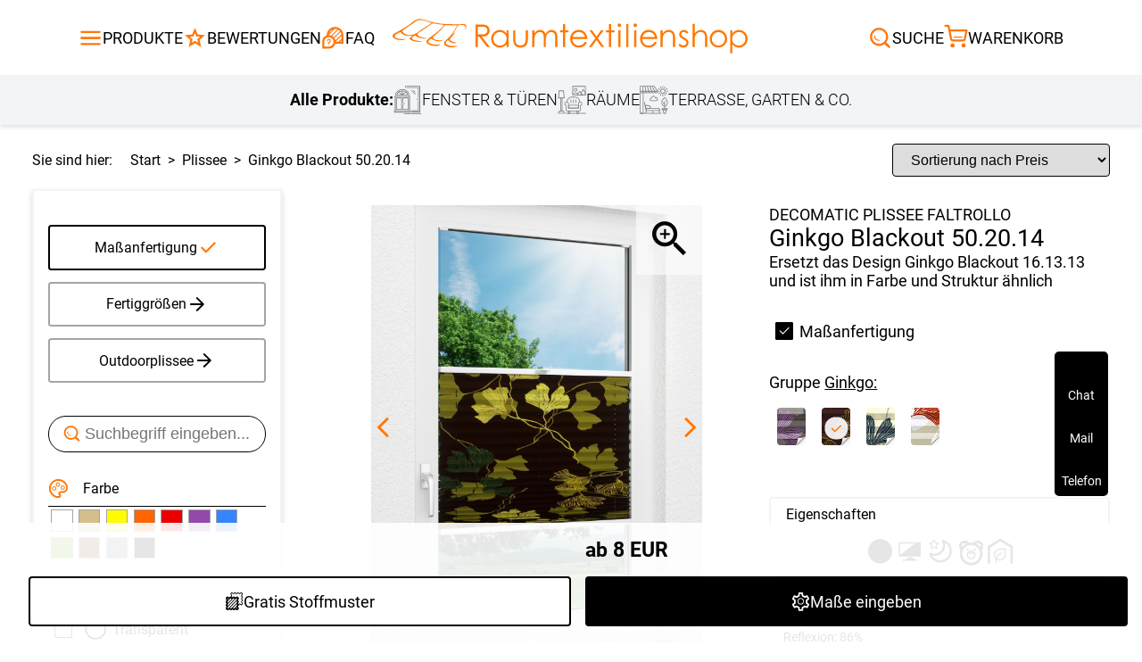

--- FILE ---
content_type: text/html; charset=UTF-8
request_url: https://www.raumtextilienshop.de/plissees/decomatic-502014.html
body_size: 22545
content:
<!DOCTYPE html>
<html lang="de" id="layout_fresh">
<head>
	<link rel="mask-icon" href="/mask-icon.svg" color="#FF7608">
	<link rel="apple-touch-icon" href="/apple-touch-icon.png">
		
		<meta charset="UTF-8">

		<meta name="viewport" content="width=device-width,initial-scale=1">
		<link rel="stylesheet" href="/css/layout.css?cache=2025081802" type="text/css">
		<link rel="stylesheet" href="/css/animations.css?cache=20200124" type="text/css">
		<link rel="stylesheet" href="/css/fonts.css" type="text/css">
		<link rel="stylesheet" href="/css/menu2018.css" type="text/css">
					<!-- Google tag (gtag.js) -->
			<script async src="https://www.googletagmanager.com/gtag/js?id=G-F2VC6HED2Z"></script>
			<script>
      		window.dataLayer = window.dataLayer || [];
      		function gtag(){dataLayer.push(arguments);}
      		gtag('js', new Date());
									
     		gtag('config', 'G-F2VC6HED2Z');
			</script>
				

		<script>
				var baseUrl = ''		</script>

										<link rel="stylesheet" href="/layout/mobile/style.css?cache=20250214" type="text/css">
				<script src="/layout/mobile/allgemein.js?cache=20200122" defer></script>
				<script src="/layout/mobile/layoutMobile.js?cache=b" defer></script>
								<!-- <script src="/js/cookiebanner.js" async></script> -->
						<script src="/layout.js?cache=2025022401" defer></script>
		<script src="/scripts/jquery-3.1.1.min.js" defer></script>
		
<title>Ginkgo Blackout 50.20.14</title>
<meta name="description" content="Produktbeschreibung für ein Plissee Maßanfertigung Ginkgo Blackout 50.20.14">


				<link href="/plissee/artikel_massSimple.css?cache=20170117" type="text/css" rel="stylesheet">
				<link href="/listing/filter.css?cache=2025111001" type="text/css" rel="stylesheet">
				<link href="/listing/listing.css" type="text/css" rel="stylesheet">
				<link href="/listing/tabsMassStandard.css" type="text/css" rel="stylesheet">

				

				<script>

						var produkt = "plissee";
						var verzeichnis = "plissee";
						var massStandard = 'mass';
						
						var paramKonfi = "";
						var DATENVERZ = "/plissee/";
						var KATEGORIE_MASS_NO = 1;

				</script>
				<script src="/listing/mass_listing.js?cache=20250624" defer></script>
				<script src="/listing/filter.js?cache=20250305" defer></script>
		

				<script type="text/javascript" src="/scripte.js" defer></script> <!-- fuer die Funktion reviewSubmitCheckInput() / Kundenmeinung und die Variable STOFFPROBE_INFO -->
				<script type="text/javascript" src="/img/overlib.js" defer></script>
				<script type="text/javascript" src="/img/fancybox/jquery.fancybox-1.3.4.patch.pack.js" defer></script>
				<link rel="stylesheet" href="/img/fancybox/jquery.fancybox-1.3.4.css" type="text/css" media="screen">
				<script type="text/javascript" src="/layout/sideScroller.js" defer></script>
				<link rel="stylesheet" href="/css/dialogImage.css" type="text/css" media="screen">
				<script type="text/javascript" src="/layout/dialogImage.js" defer></script>
				<link rel="stylesheet" href="/css/sideScroller.css">
				<link rel="stylesheet" href="/css/artikeldetailseite.css" type="text/css" media="screen">
				<script src="/scripts/mass_design_accordion.js" defer></script>
				<script type="text/javascript" src="/autosites/design.js?cache=20170824" defer></script>
				<script type="text/javascript">
                        var page = "artikel";

						var massStandard = 'mass';
		
						var VERZ_DESIGN = '/img/plissee/';
						var aPicsLarge = ['/img/plissee/wfag/fenster/gross/eg_006_fenster.jpg', '/img/plissee/wfag/fenster/gross/eg_006_fenster_1.jpg', '/img/plissee/wfag/fenster/gross/eg_006_fenster_2.jpg', '/img/plissee/wfag/fenster/gross/eg_006_p1700.jpg', '/img/plissee/wfag/rapport/gross/eg_006_rapport.jpg', '/img/plissee/wfag/rapport/gross/eg_006.jpg'
						];
						var aPicsDetail = ['/img/plissee/wfag/fenster/detail/eg_006_fenster.jpg', '/img/plissee/wfag/fenster/detail/eg_006_fenster_1.jpg', '/img/plissee/wfag/fenster/detail/eg_006_fenster_2.jpg', '/img/plissee/wfag/fenster/detail/eg_006_p1700.jpg', '/img/plissee/wfag/rapport/detail/eg_006_rapport.jpg'
						];
				</script>
		<script>
				var gRubrik = 'plissee';
				var sitekategorie = 5;		// fuer das mobile Layout, Information fuer das Menue / Filter, wo wir uns gerade befinden
				var ru_no = 500;		// fuer das mobile Layout, bei der Support-Seite, dass passende Mitarbeiter angezeigt werden
		</script>
        <script src="/img/layout2018.js?c=666" defer></script>
        <script src="/scripts/glossar_tipps.js?cache=1768552030" defer></script>

						<link href="/css/tooltip.css?c=1768552030" type="text/css" rel="stylesheet">
												<script>
												//var previousScrollPosition = null;
												//var box;

												var previousWindowHeight = window.innerHeight;
if (typeof MKS20 === 'undefined') {
												document.addEventListener('DOMContentLoaded', function(event) {


														/*
														mit dem Scroll-Event ist das ein bisschen schwierig, weil sich die Scroll-Position aendert, wenn Safari die untere UI-Leiste einblendet


														//box = document.querySelector('body');
														box = window;

														box.addEventListener ('scroll', function () {

																//var currentScrollPosition = box.scrollTop;
																var currentScrollPosition = window.pageYOffset;

																if (previousScrollPosition != null) {
																		if (previousScrollPosition < currentScrollPosition) {
																				document.getElementById('layout_mobile_navigation').style.display = 'none';
																				document.getElementById('layout_mobile_overlay').style.bottom = '0';
																		} else {
																				document.getElementById('layout_mobile_navigation').style.display = '';
																				document.getElementById('layout_mobile_overlay').style.bottom = '80px';
																		}

																}
																previousScrollPosition = currentScrollPosition;
														});

														*/


												});
}
										</script>
										<script>
				var _GET = {"design":"502014"}		</script>
</head>


<body class="" tabIndex=0>

<div id="layout_touch">		
		
		<div id="layout_menuWrap" >
				<div id="layout_menuWide" class="layout_menu">
						<span class="menue_zu_aussen" onclick="menueClose();"></span>
						<div class="ueberschrift">
								Alle Produkte
						</div>

						<div class="close">
								<span>Schließen</span>
						</div>
				</div>
		</div>

		<div id="layout_entirePage">

																					<header class="">
							<div class="mainHeaderLine">
								<div>
									<div class="hideMobile hideLableMoblile">
										<input type="checkbox" class="mainHeaderLineDropDownInput" id="productBurgerMenu" onchange="document.getElementById('headerSearch').checked=false">
										<label class="mainHeaderLineItemLabelWrapper" for="productBurgerMenu">
											<svg xmlns="http://www.w3.org/2000/svg" xmlns:xlink="http://www.w3.org/1999/xlink" viewBox="0 0 24 24" data-src="/bilder/icons/burgerMenu.svg" class="u6969f65e3ff57 burgerMenu" fill="var(--svgColor)">
	<defs>
		<clipPath>
		<rect data-name="Rechteck 314" width="24" height="24" fill="var(--svgColor)"/>
		</clipPath>
	</defs>
	<g data-name="Gruppe 220" clip-path="url(/bilder/icons/burgerMenu.svg#clip-path)">
		<path class="stroke topStroke" data-name="Pfad 175" d="M21,7H3A1,1,0,0,1,3,5H21a1,1,0,0,1,0,2" fill="var(--svgColor)"/>
		<path class="stroke middleStroke" data-name="Pfad 176" d="M21,13H3a1,1,0,0,1,0-2H21a1,1,0,0,1,0,2" fill="var(--svgColor)"/>
		<path class="stroke hiddenSecondMiddleStroke" data-name="Pfad 176" d="M21,13H3a1,1,0,0,1,0-2H21a1,1,0,0,1,0,2" fill="var(--svgColor)"/>
		<path class="stroke bottomStroke" data-name="Pfad 177" d="M21,19H3a1,1,0,0,1,0-2H21a1,1,0,0,1,0,2" fill="var(--svgColor)"/>
	</g>
</svg>											<span class="label">
												Produkte
											</span>
										</label>
										<div class="mainHeaderLineDropDownWrapper">
											<div class="itemDropDownListWrapper">
												
																		<div class="itemDropDownList">
																<span class="itemDropDownListTitle">Fensterdekoration</span>
																			<div class="itemDropDownListColumns">
																<div class="itemDropDownListColumn">
																							<div class="itemDropDownListItem">
																								<div title="Produktansicht Plissee"  class="label" >
																									<div class="imageWrapper">
																										<img src="/bilder/icons/plissee.svg" alt="Menüicon Plissee" loading="lazy" width="34" height="34">
																									</div>
																									<span>Plissee</span>
																								</div>
																			
																								<ul>
																					
																								<li style="list-style-type: none;margin: 0;"><a title="Produktlink Plissee" href="/top/plissees/plissee.html">
																									Plissee
																								</a></li>
																						
																								<li style="list-style-type: none;margin: 0;"><a title="Produktlink Maßanfertigung" href="/top/plissees/plissee.html?forceListing=1">
																									Maßanfertigung
																								</a></li>
																						
																								<li style="list-style-type: none;margin: 0;"><a title="Produktlink Fertiggrößen" href="/top/plissees/plissee-rollo.html">
																									Fertiggrößen
																								</a></li>
																						
																								<li style="list-style-type: none;margin: 0;"><a title="Produktlink Zubehör" href="/top/plissees/plissee-ersatzteile.html">
																									Zubehör
																								</a></li>
																						
																								</ul>
																				
																							</div>
																		
																							<div class="itemDropDownListItem">
																								<div title="Produktansicht Rollo"  class="label" >
																									<div class="imageWrapper">
																										<img src="/bilder/icons/rollo.svg" alt="Menüicon Rollo" loading="lazy" width="34" height="34">
																									</div>
																									<span>Rollo</span>
																								</div>
																			
																								<ul>
																					
																								<li style="list-style-type: none;margin: 0;"><a title="Produktlink Rollo" href="/top/rollo/rollos.html">
																									Rollo
																								</a></li>
																						
																								<li style="list-style-type: none;margin: 0;"><a title="Produktlink Maßanfertigung" href="/top/rollo/rollos.html?forceListing=1">
																									Maßanfertigung
																								</a></li>
																						
																								<li style="list-style-type: none;margin: 0;"><a title="Produktlink Fertiggrößen" href="/top/rollo/fenster-rollos.html">
																									Fertiggrößen
																								</a></li>
																						
																								<li style="list-style-type: none;margin: 0;"><a title="Produktlink Zubehör" href="/top/rollo/ersatzteile-zubehoer.html?xk_no=42">
																									Zubehör
																								</a></li>
																						
																								</ul>
																				
																							</div>
																		
																							<div class="itemDropDownListItem">
																								<a title="Produktansicht Dachfenster&nbsp;Rollo"  class="label" href="/top/rollo/dachfenster-rollo.html">
																									<div class="imageWrapper">
																										<img src="/bilder/icons/dachfenster.svg" alt="Menüicon Dachfenster&nbsp;Rollo" loading="lazy" width="34" height="34">
																									</div>
																									<span>Dachfenster&nbsp;Rollo</span>
																								</a>
																			
																							</div>
																		
																							<div class="itemDropDownListItem">
																								<div title="Produktansicht Doppelrollo"  class="label" >
																									<div class="imageWrapper">
																										<img src="/bilder/icons/doppelrollo.svg" alt="Menüicon Doppelrollo" loading="lazy" width="34" height="34">
																									</div>
																									<span>Doppelrollo</span>
																								</div>
																			
																								<ul>
																					
																								<li style="list-style-type: none;margin: 0;"><a title="Produktlink Doppelrollo" href="/top/rollo/doppelrollo.html">
																									Doppelrollo
																								</a></li>
																						
																								<li style="list-style-type: none;margin: 0;"><a title="Produktlink Maßanfertigung" href="/top/rollo/doppelrollo.html?forceListing=1">
																									Maßanfertigung
																								</a></li>
																						
																								<li style="list-style-type: none;margin: 0;"><a title="Produktlink Fertiggrößen" href="/top/rollo/doppelrollo-fertiggroessen.html">
																									Fertiggrößen
																								</a></li>
																						
																								<li style="list-style-type: none;margin: 0;"><a title="Produktlink Zubehör" href="/top/rollo/ersatzteile-zubehoer.html?xk_no=42">
																									Zubehör
																								</a></li>
																						
																								</ul>
																				
																							</div>
																		
																							<div class="itemDropDownListItem">
																								<div title="Produktansicht Raffrollo"  class="label" >
																									<div class="imageWrapper">
																										<img src="/bilder/icons/raffrollo.svg" alt="Menüicon Raffrollo" loading="lazy" width="34" height="34">
																									</div>
																									<span>Raffrollo</span>
																								</div>
																			
																								<ul>
																					
																								<li style="list-style-type: none;margin: 0;"><a title="Produktlink Raffrollo" href="/top/raffrollos/raffrollo.html">
																									Raffrollo
																								</a></li>
																						
																								<li style="list-style-type: none;margin: 0;"><a title="Produktlink Maßanfertigung" href="/top/raffrollos/raffrollo.html?forceListing=1">
																									Maßanfertigung
																								</a></li>
																						
																								<li style="list-style-type: none;margin: 0;"><a title="Produktlink Fertiggrößen" href="/top/raffrollos/raffrollo-raffgardinen.html">
																									Fertiggrößen
																								</a></li>
																						
																								<li style="list-style-type: none;margin: 0;"><a title="Produktlink Zubehör" href="/top/raffrollos/zubehoer-raffrollosystem.html">
																									Zubehör
																								</a></li>
																						
																								</ul>
																				
																							</div>
																		
																							<div class="itemDropDownListItem">
																								<div title="Produktansicht Gardinen"  class="label" >
																									<div class="imageWrapper">
																										<img src="/bilder/icons/vorhang.svg" alt="Menüicon Gardinen" loading="lazy" width="34" height="34">
																									</div>
																									<span>Gardinen</span>
																								</div>
																			
																								<ul>
																					
																								<li style="list-style-type: none;margin: 0;"><a title="Produktlink Gardinen" href="/top/gardinen/vorhaenge-gardinen.html">
																									Gardinen
																								</a></li>
																						
																								<li style="list-style-type: none;margin: 0;"><a title="Produktlink Gardinenschals" href="/top/gardinenschals/gardinenschal.html">
																									Gardinenschals
																								</a></li>
																						
																								<li style="list-style-type: none;margin: 0;"><a title="Produktlink Scheibengardinen" href="/top/scheibengardinen/scheibengardine-bistrogardinen.html">
																									Scheibengardinen
																								</a></li>
																						
																								<li style="list-style-type: none;margin: 0;"><a title="Produktlink Gardinenstores" href="/top/gardinenstore/gardinen-stores.html">
																									Gardinenstores
																								</a></li>
																						
																								</ul>
																				
																							</div>
																		
																							<div class="itemDropDownListItem">
																								<div title="Produktansicht Flächenvorhang"  class="label" >
																									<div class="imageWrapper">
																										<img src="/bilder/icons/flaechenvorhang.svg" alt="Menüicon Flächenvorhang" loading="lazy" width="34" height="34">
																									</div>
																									<span>Flächenvorhang</span>
																								</div>
																			
																								<ul>
																					
																								<li style="list-style-type: none;margin: 0;"><a title="Produktlink Flächenvorhang" href="/top/flaechengardinen/flaechenvorhang.html">
																									Flächenvorhang
																								</a></li>
																						
																								<li style="list-style-type: none;margin: 0;"><a title="Produktlink Maßanfertigung" href="/top/flaechengardinen/flaechenvorhang.html?forceListing=1">
																									Maßanfertigung
																								</a></li>
																						
																								<li style="list-style-type: none;margin: 0;"><a title="Produktlink Fertiggrößen" href="/top/schiebevorhaenge/schiebegardinen.html">
																									Fertiggrößen
																								</a></li>
																						
																								<li style="list-style-type: none;margin: 0;"><a title="Produktlink Zubehör" href="/top/flaechengardinen/flaechenvorhang-zubehoer.html">
																									Zubehör
																								</a></li>
																						
																								</ul>
																				
																							</div>
																		</div><div class="itemDropDownListColumn">
																							<div class="itemDropDownListItem">
																								<div title="Produktansicht Lamellenvorhang"  class="label" >
																									<div class="imageWrapper">
																										<img src="/bilder/icons/lamellen.svg" alt="Menüicon Lamellenvorhang" loading="lazy" width="34" height="34">
																									</div>
																									<span>Lamellenvorhang</span>
																								</div>
																			
																								<ul>
																					
																								<li style="list-style-type: none;margin: 0;"><a title="Produktlink Lamellen" href="/top/lamellen/lamellenvorhang.html">
																									Lamellen
																								</a></li>
																						
																								<li style="list-style-type: none;margin: 0;"><a title="Produktlink Maßanfertigung" href="/top/lamellen/lamellenvorhang.html?forceListing=1">
																									Maßanfertigung
																								</a></li>
																						
																								<li style="list-style-type: none;margin: 0;"><a title="Produktlink Zubehör" href="/top/lamellen/lamellenvorhaenge-ersatzteile.html">
																									Zubehör
																								</a></li>
																						
																								</ul>
																				
																							</div>
																		
																							<div class="itemDropDownListItem">
																								<div title="Produktansicht Jalousie"  class="label" >
																									<div class="imageWrapper">
																										<img src="/bilder/icons/jalousie.svg" alt="Menüicon Jalousie" loading="lazy" width="34" height="34">
																									</div>
																									<span>Jalousie</span>
																								</div>
																			
																								<ul>
																					
																								<li style="list-style-type: none;margin: 0;"><a title="Produktlink Jalousie" href="/top/jalousie/jalousien.html">
																									Jalousie
																								</a></li>
																						
																								<li style="list-style-type: none;margin: 0;"><a title="Produktlink Maßanfertigung" href="/top/jalousie/jalousien.html?forceListing=1">
																									Maßanfertigung
																								</a></li>
																						
																								<li style="list-style-type: none;margin: 0;"><a title="Produktlink Fertiggrößen" href="/top/jalousie/jalousien-fertiggroessen.html">
																									Fertiggrößen
																								</a></li>
																						
																								<li style="list-style-type: none;margin: 0;"><a title="Produktlink Zubehör" href="/top/jalousie/zubehoer-jalousien-ersatzteile.html?xk_no=18">
																									Zubehör
																								</a></li>
																						
																								</ul>
																				
																							</div>
																		
																							<div class="itemDropDownListItem">
																								<div title="Produktansicht Scheibengardinen"  class="label" >
																									<div class="imageWrapper">
																										<img src="/bilder/icons/scheibengardine.svg" alt="Menüicon Scheibengardinen" loading="lazy" width="34" height="34">
																									</div>
																									<span>Scheibengardinen</span>
																								</div>
																			
																								<ul>
																					
																								<li style="list-style-type: none;margin: 0;"><a title="Produktlink Scheibengardinen" href="/top/scheibengardinen/scheibengardine-bistrogardinen.html">
																									Scheibengardinen
																								</a></li>
																						
																								<li style="list-style-type: none;margin: 0;"><a title="Produktlink Zubehör" href="/top/gardinenstange/scheibengardinenstange.html">
																									Zubehör
																								</a></li>
																						
																								</ul>
																				
																							</div>
																		
																							<div class="itemDropDownListItem">
																								<div title="Produktansicht Gardinenstange"  class="label" >
																									<div class="imageWrapper">
																										<img src="/bilder/icons/gardinenstange.svg" alt="Menüicon Gardinenstange" loading="lazy" width="34" height="34">
																									</div>
																									<span>Gardinenstange</span>
																								</div>
																			
																								<ul>
																					
																								<li style="list-style-type: none;margin: 0;"><a title="Produktlink Vorhangstange" href="/top/gardinenstange/vorhangstangen.html">
																									Vorhangstange
																								</a></li>
																						
																								<li style="list-style-type: none;margin: 0;"><a title="Produktlink Fertiggrößen" href="/top/gardinenstange/vorhangstangen.html?forceListing=1">
																									Fertiggrößen
																								</a></li>
																						
																								<li style="list-style-type: none;margin: 0;"><a title="Produktlink Zubehör" href="/top/gardinenstange/zubehoer.html?xk_no=62">
																									Zubehör
																								</a></li>
																						
																								</ul>
																				
																							</div>
																		
																							<div class="itemDropDownListItem">
																								<div title="Produktansicht Fliegengitter"  class="label" >
																									<div class="imageWrapper">
																										<img src="/bilder/icons/insektenschutz.svg" alt="Menüicon Fliegengitter" loading="lazy" width="34" height="34">
																									</div>
																									<span>Fliegengitter</span>
																								</div>
																			
																								<ul>
																					
																								<li style="list-style-type: none;margin: 0;"><a title="Produktlink Insektenschutz" href="/top/insektenschutz/fliegengitter-pollenschutz.html">
																									Insektenschutz
																								</a></li>
																						
																								<li style="list-style-type: none;margin: 0;"><a title="Produktlink Fliegengitter Fenster" href="/top/insektenschutz/fliegengitter-fenster.html">
																									Fliegengitter Fenster
																								</a></li>
																						
																								<li style="list-style-type: none;margin: 0;"><a title="Produktlink Fliegengitter Tür" href="/top/insektenschutz/fliegengitter-tuer.html">
																									Fliegengitter Tür
																								</a></li>
																						
																								</ul>
																				
																							</div>
																		
																							<div class="itemDropDownListItem">
																								<a title="Produktansicht Fensterbilder"  class="label" href="/top/fensterbilder/plauener-spitze-fensterbilder.html">
																									<div class="imageWrapper">
																										<img src="/bilder/icons/fensterbild.svg" alt="Menüicon Fensterbilder" loading="lazy" width="34" height="34">
																									</div>
																									<span>Fensterbilder</span>
																								</a>
																			
																							</div>
																		
																							<div class="itemDropDownListItem">
																								<a title="Produktansicht Rollladen"  class="label" href="https://rollladen.raumtextilienshop.de/">
																									<div class="imageWrapper">
																										<img src="/bilder/icons/rolllaeden.svg" alt="Menüicon Rollladen" loading="lazy" width="34" height="34">
																									</div>
																									<span>Rollladen</span>
																								</a>
																			
																							</div>
																		</div><div class="itemDropDownListColumn">
																							<div class="itemDropDownListItem">
																								<a title="Produktansicht Außenrollo"  class="label" href="/top/aussenrollo/aussenrollo.html">
																									<div class="imageWrapper">
																										<img src="/bilder/icons/aussenrollo.svg" alt="Menüicon Außenrollo" loading="lazy" width="34" height="34">
																									</div>
																									<span>Außenrollo</span>
																								</a>
																			
																							</div>
																		</div>
																			</div>
																		</div>
																
																		<div class="itemDropDownList">
																<span class="itemDropDownListTitle">Zimmer Deko</span>
																			<div class="itemDropDownListColumns">
																<div class="itemDropDownListColumn">
																							<div class="itemDropDownListItem">
																								<div title="Produktansicht Kissen"  class="label" >
																									<div class="imageWrapper">
																										<img src="/bilder/icons/dekokissen.svg" alt="Menüicon Kissen" loading="lazy" width="34" height="34">
																									</div>
																									<span>Kissen</span>
																								</div>
																			
																								<ul>
																					
																								<li style="list-style-type: none;margin: 0;"><a title="Produktlink Kissen" href="/top/kissen/dekokissen.html">
																									Kissen
																								</a></li>
																						
																								<li style="list-style-type: none;margin: 0;"><a title="Produktlink Maßanfertigung" href="/top/kissen/dekokissen.html?count=2&mode=new&KZ_konfigurator%5B%5D=ja&xk_no%5B%5D=31&sk=14&variationen_oder_artikel=false">
																									Maßanfertigung
																								</a></li>
																						
																								<li style="list-style-type: none;margin: 0;"><a title="Produktlink Fertiggrößen" href="/top/kissen/dekokissen.html?count=1&mode=new&KZ_konfigurator%5B%5D=nein&xk_no%5B%5D=31&sk=14&variationen_oder_artikel=false">
																									Fertiggrößen
																								</a></li>
																						
																								<li style="list-style-type: none;margin: 0;"><a title="Produktlink Zubehör" href="/top/kissen/kissenfuellung.html">
																									Zubehör
																								</a></li>
																						
																								</ul>
																				
																							</div>
																		
																							<div class="itemDropDownListItem">
																								<div title="Produktansicht Tischdecke"  class="label" >
																									<div class="imageWrapper">
																										<img src="/bilder/icons/tischdecken.svg" alt="Menüicon Tischdecke" loading="lazy" width="34" height="34">
																									</div>
																									<span>Tischdecke</span>
																								</div>
																			
																								<ul>
																					
																								<li style="list-style-type: none;margin: 0;"><a title="Produktlink Tischdecke" href="/top/tischdeko/tischdecken.html">
																									Tischdecke
																								</a></li>
																						
																								<li style="list-style-type: none;margin: 0;"><a title="Produktlink Maßanfertigung" href="/top/tischdeko/tischdecken.html?count=2&mode=new&KZ_konfigurator%5B%5D=ja&xk_no%5B%5D=34&sk=15&variationen_oder_artikel=false">
																									Maßanfertigung
																								</a></li>
																						
																								<li style="list-style-type: none;margin: 0;"><a title="Produktlink Fertiggrößen" href="/top/tischdeko/tischdecken.html?count=2&mode=new&KZ_konfigurator%5B%5D=nein&xk_no%5B%5D=34&sk=15&variationen_oder_artikel=false">
																									Fertiggrößen
																								</a></li>
																						
																								</ul>
																				
																							</div>
																		
																							<div class="itemDropDownListItem">
																								<div title="Produktansicht Stoffe"  class="label" >
																									<div class="imageWrapper">
																										<img src="/bilder/icons/dekostoffe.svg" alt="Menüicon Stoffe" loading="lazy" width="34" height="34">
																									</div>
																									<span>Stoffe</span>
																								</div>
																			
																								<ul>
																					
																								<li style="list-style-type: none;margin: 0;"><a title="Produktlink Stoffe" href="/top/meterware/stoffe-kaufen.html">
																									Stoffe
																								</a></li>
																						
																								<li style="list-style-type: none;margin: 0;"><a title="Produktlink Zubehör" href="/top/meterware/stoffe-zubehoer.html">
																									Zubehör
																								</a></li>
																						
																								</ul>
																				
																							</div>
																		</div>
																			</div>
																		</div>
																
																		<div class="itemDropDownList">
																<span class="itemDropDownListTitle">Terrassenüberdachung, Garten & Co.</span>
																			<div class="itemDropDownListColumns">
																<div class="itemDropDownListColumn">
																							<div class="itemDropDownListItem">
																								<div title="Produktansicht Balkontuch"  class="label" >
																									<div class="imageWrapper">
																										<img src="/bilder/icons/balkonSichtschutz.svg" alt="Menüicon Balkontuch" loading="lazy" width="34" height="34">
																									</div>
																									<span>Balkontuch</span>
																								</div>
																			
																								<ul>
																					
																								<li style="list-style-type: none;margin: 0;"><a title="Produktlink Balkontuch" href="/top/balkon/balkontuch.html">
																									Balkontuch
																								</a></li>
																						
																								<li style="list-style-type: none;margin: 0;"><a title="Produktlink Maßanfertigung" href="/balkon/balkonumrandung-konfigurator.php?forceListing=1">
																									Maßanfertigung
																								</a></li>
																						
																								<li style="list-style-type: none;margin: 0;"><a title="Produktlink Zubehör" href="/top/balkon/sichtschutz-balkon-zubehoer.html">
																									Zubehör
																								</a></li>
																						
																								</ul>
																				
																							</div>
																		
																							<div class="itemDropDownListItem">
																								<div title="Produktansicht Markisenstoff"  class="label" >
																									<div class="imageWrapper">
																										<img src="/bilder/icons/markisenstoffe.svg" alt="Menüicon Markisenstoff" loading="lazy" width="34" height="34">
																									</div>
																									<span>Markisenstoff</span>
																								</div>
																			
																								<ul>
																					
																								<li style="list-style-type: none;margin: 0;"><a title="Produktlink Markisenstoff" href="/top/markisentuch/markisenstoff.html">
																									Markisenstoff
																								</a></li>
																						
																								<li style="list-style-type: none;margin: 0;"><a title="Produktlink Maßanfertigung" href="/top/markisentuch/markisenstoff.html?forceListing=1">
																									Maßanfertigung
																								</a></li>
																						
																								</ul>
																				
																							</div>
																		
																							<div class="itemDropDownListItem">
																								<a title="Produktansicht Markise"  class="label" href="/top/markisen/markise.html">
																									<div class="imageWrapper">
																										<img src="/bilder/icons/markise.svg" alt="Menüicon Markise" loading="lazy" width="34" height="34">
																									</div>
																									<span>Markise</span>
																								</a>
																			
																							</div>
																		
																							<div class="itemDropDownListItem">
																								<div title="Produktansicht Sonnensegel"  class="label" >
																									<div class="imageWrapper">
																										<img src="/bilder/icons/sonnensegel.svg" alt="Menüicon Sonnensegel" loading="lazy" width="34" height="34">
																									</div>
																									<span>Sonnensegel</span>
																								</div>
																			
																								<ul>
																					
																								<li style="list-style-type: none;margin: 0;"><a title="Produktlink Sonnensegel" href="/markise/sonnensegel.php">
																									Sonnensegel
																								</a></li>
																						
																								</ul>
																				
																							</div>
																		</div>
																			</div>
																		</div>
																											</div>
										</div>
									</div>
									<div class="hideMobile hideLableMoblile headerBewertungLeft">
										<a title="Zur Bewertung" href="/bewertung.php" class="mainHeaderLineItemLabelWrapper"> <!-- bitte wenn auch im mobile bearbeiten -->
											<svg xmlns="http://www.w3.org/2000/svg" height="24px" viewBox="0 -960 960 960" width="24px" fill="var(--svgColor)" data-src="/bilder/icons/star.svg" class="u6969f65e402a8 "><path d="m354-287 126-76 126 77-33-144 111-96-146-13-58-136-58 135-146 13 111 97-33 143ZM233-120l65-281L80-590l288-25 112-265 112 265 288 25-218 189 65 281-247-149-247 149Zm247-350Z"/></svg>											<span class="label">
												Bewertungen
											</span>
										</a>
									</div>
									<div class="hideMobile hideLableMoblile headerBewertungLeft">
										<a title="Zum FAQ" href="/faq.php" class="mainHeaderLineItemLabelWrapper">
											<svg xmlns="http://www.w3.org/2000/svg" width="24" height="24" viewBox="0 0 24 24" data-src="/bilder/icons/faq.svg" class="u6969f65e403a8 " fill="var(--svgColor)">
  <g data-name="Gruppe 66430" transform="translate(-0.38 0.04)">
    <path data-name="Pfad 58912" d="M11.3,10.08a6.875,6.875,0,0,1,1.71,1.37L19.16,5.3A6.288,6.288,0,0,0,17.5,3.88Z" fill="none"/>
    <path data-name="Pfad 58913" d="M14.71,15.79h2.94l2.97-2.97V9.74l-5.91,5.91v.14Z" fill="none"/>
    <path data-name="Pfad 58914" d="M7.8,9.24c.09,0,.17-.01.26-.01a6.631,6.631,0,0,1,2.28.41l6.23-6.23a6.341,6.341,0,0,0-2.35-.45c-.1,0-.2.01-.3.02l-6.1,6.1v.17Z" fill="none"/>
    <path data-name="Pfad 58915" d="M19.74,6.14l-6.11,6.11a6.758,6.758,0,0,1,.92,2.15l5.99-5.99a6.224,6.224,0,0,0-.8-2.26Z" fill="none"/>
    <path data-name="Pfad 58916" d="M19.07,15.79h1.55V14.23Z" fill="none"/>
    <path data-name="Pfad 58917" d="M12.17,3.29A6.441,6.441,0,0,0,8.13,7.33Z" fill="none"/>
    <path data-name="Pfad 58918" d="M22.62,9.37a8.415,8.415,0,0,0-16.83,0c0,.09.01.17.01.26A6.678,6.678,0,0,0,1.38,15.9v6.67H8.05a6.669,6.669,0,0,0,6.39-4.78h8.17V9.38Zm-2,3.45-2.97,2.97H14.71v-.14l5.91-5.91ZM8.05,20.57H3.38V15.9a4.67,4.67,0,1,1,4.67,4.67ZM14.2,2.96a6.341,6.341,0,0,1,2.35.45L10.32,9.64a6.631,6.631,0,0,0-2.28-.41,2.26,2.26,0,0,0-.26.01V9.07l6.1-6.1c.1,0,.2-.02.3-.02Zm-.57,9.29,6.11-6.11a6.291,6.291,0,0,1,.8,2.26l-5.99,5.99a6.54,6.54,0,0,0-.92-2.15Zm5.53-6.94-6.15,6.15a6.491,6.491,0,0,0-1.71-1.37l6.2-6.2a6.651,6.651,0,0,1,1.66,1.42ZM12.17,3.29,8.13,7.33A6.441,6.441,0,0,1,12.17,3.29Zm6.9,12.5,1.55-1.55v1.55Z" fill="var(--svgColor2)"/>
    <path data-name="Pfad 58919" d="M10,14.83a1.94,1.94,0,1,0-3.88,0,.5.5,0,0,0,1,0,.94.94,0,1,1,.94.95.5.5,0,0,0-.5.5v1.05a.5.5,0,0,0,1,0v-.61A1.944,1.944,0,0,0,10,14.84Z" fill="var(--svgColor2)"/>
    <path data-name="Pfad 58920" d="M8.05,18.12a.5.5,0,1,0,.5.5A.5.5,0,0,0,8.05,18.12Z" fill="var(--svgColor2)"/>
  </g>
  <rect data-name="Rechteck 23124" width="24" height="24" fill="none"/>
</svg>											<span class="label">
												FAQ
											</span>
										</a>
									</div>
									<div class="showMobile mobileHeaderNav">
										<!-- <div title="Zurück" onclick="history.back()" class="mainHeaderLineItemLabelWrapper"> 
											<img src="/ajax/getIcon.php?src=/bilder/icons/arrowLeft.svg&primaryColor=FF7608" alt="" width="24" height="24">										</div>
										-->

										<div class="mobileOpenMenuHeader" data-id="menu">
											<svg xmlns="http://www.w3.org/2000/svg" xmlns:xlink="http://www.w3.org/1999/xlink" viewBox="0 0 24 24" data-src="/bilder/icons/burgerMenu.svg" class="u6969f65e404c9 burgerMenu" fill="var(--svgColor)">
	<defs>
		<clipPath>
		<rect data-name="Rechteck 314" width="24" height="24" fill="var(--svgColor)"/>
		</clipPath>
	</defs>
	<g data-name="Gruppe 220" clip-path="url(/bilder/icons/burgerMenu.svg#clip-path)">
		<path class="stroke topStroke" data-name="Pfad 175" d="M21,7H3A1,1,0,0,1,3,5H21a1,1,0,0,1,0,2" fill="var(--svgColor)"/>
		<path class="stroke middleStroke" data-name="Pfad 176" d="M21,13H3a1,1,0,0,1,0-2H21a1,1,0,0,1,0,2" fill="var(--svgColor)"/>
		<path class="stroke hiddenSecondMiddleStroke" data-name="Pfad 176" d="M21,13H3a1,1,0,0,1,0-2H21a1,1,0,0,1,0,2" fill="var(--svgColor)"/>
		<path class="stroke bottomStroke" data-name="Pfad 177" d="M21,19H3a1,1,0,0,1,0-2H21a1,1,0,0,1,0,2" fill="var(--svgColor)"/>
	</g>
</svg>										</div>
																				<div class="mobileOpenFilterHeader" data-id="filter">
											<svg xmlns="http://www.w3.org/2000/svg" width="24" height="24" version="1.1" viewBox="0 0 24 24" data-src="/bilder/icons/filter.svg" class="u6969f65e405bf filter" fill="var(--svgColor)">
  <defs>
    <style>
      .u6969f65e405bf .cls-1 {
        fill: none;
      }

      .u6969f65e405bf .cls-1, .u6969f65e405bf .cls-2 {
        stroke-width: 0px;
      }

      .u6969f65e405bf .cls-2 {
        fill:var(--svgColor);
      }
    </style>
  </defs>
  <path class="cls-2" d="M14.02344,22.06585c-.18359,0-.36719-.05078-.52832-.15137l-4.03711-2.51172c-.29297-.18164-.47168-.50293-.47168-.84863v-5.3418L2.66406,3.54534c-.20117-.30664-.21777-.69922-.04297-1.02246s.5127-.52441.87988-.52441h17.00293c.36719,0,.70508.20117.87988.52441s.1582.71582-.04297,1.02344l-6.31738,9.65723v7.8623c0,.36328-.19727.69824-.51465.87402-.15137.08398-.31836.12598-.48534.12598ZM10.98633,17.99847l2.03711,1.26758v-6.36035c0-.19434.05664-.38477.16309-.54785l5.46875-8.35938H5.34961l5.47363,8.36914c.10645.16211.16309.35254.16309.54688v5.08398Z"/>
</svg>										</div>
																			</div>
								</div>
								<div>
									<a title="Startseitenlink" href="/">
										<img alt="logo" class="mainHeaderLogo" src="/bilder/layout/logo-rts.svg" width="398" height="39">
									</a>
								</div>
								<div>
									<div class="hideMobile headerBewertungRight">
										<a title="Zur Bewertung" href="/bewertung.php" class="mainHeaderLineItemLabelWrapper">
											<svg xmlns="http://www.w3.org/2000/svg" height="24px" viewBox="0 -960 960 960" width="24px" fill="var(--svgColor)" data-src="/bilder/icons/star.svg" class="u6969f65e40699 "><path d="m354-287 126-76 126 77-33-144 111-96-146-13-58-136-58 135-146 13 111 97-33 143ZM233-120l65-281L80-590l288-25 112-265 112 265 288 25-218 189 65 281-247-149-247 149Zm247-350Z"/></svg>										</a>
									</div>
									<div class="hideLableTablet">
										<input type="checkbox" class="mainHeaderLineDropDownInput" id="headerSearch" onchange="toggleSearch();">
										<label class="mainHeaderLineItemLabelWrapper" for="headerSearch">
											<svg xmlns="http://www.w3.org/2000/svg" class="searchIcon actives u6969f65e40774 searchIcon" viewBox="0 0 24 24" data-src="/bilder/icons/search.svg" fill="var(--svgColor)">
    <style>
        .u6969f65e40774 .stretchStroke, .u6969f65e40774 .stretchRotateStroke {
            transform: rotate(45deg) translateX(9px) scaleX(0.3);
            transform-origin: center;
        }
    </style>
    <rect data-name="Rechteck 338" width="24" height="24" fill="none"/>
        <path class="stroke lupe" data-name="Pfad 211" d="M21.77,20.35l-3.8-3.8a9.015,9.015,0,1,0-1.42,1.42l3.8,3.8a1,1,0,0,0,1.42-1.42ZM3.94,10.94a7,7,0,1,1,7,7A6.995,6.995,0,0,1,3.94,10.94Z" fill="var(--svgColor)" style=""/>
        <path class="stroke lupe" data-name="Pfad 212" fill="var(--svgColor)" d="M11,15a6,5,0,0,1-5-5,.5.5,0,0,1,1,0,4,4,0,0,0,4,4,.5.5,0,0,1,0,1Z" style=""/>
        <path xmlns="http://www.w3.org/2000/svg" class="stroke stretchStroke" data-name="Pfad 176" d="M21,13H3a1,1,0,0,1,0-2H21a1,1,0,0,1,0,2" fill="var(--svgColor)"/>
        <path xmlns="http://www.w3.org/2000/svg" class="stroke stretchRotateStroke" data-name="Pfad 176" d="M21,13H3a1,1,0,0,1,0-2H21a1,1,0,0,1,0,2" fill="var(--svgColor)"/>
    <style></style>
</svg>											<span class="label">Suche</span>
										</label>
										<div class="mainHeaderLineDropDownWrapper">

											<div class="searchWindow">
												<div class="searchBarWrapper">
													<label for="headerSearchSubmit">
														<svg xmlns="http://www.w3.org/2000/svg" class="searchIcon actives u6969f65e40a3c " viewBox="0 0 24 24" data-src="/bilder/icons/search.svg" fill="var(--svgColor)">
    <style>
        .u6969f65e40a3c .stretchStroke, .u6969f65e40a3c .stretchRotateStroke {
            transform: rotate(45deg) translateX(9px) scaleX(0.3);
            transform-origin: center;
        }
    </style>
    <rect data-name="Rechteck 338" width="24" height="24" fill="none"/>
        <path class="stroke lupe" data-name="Pfad 211" d="M21.77,20.35l-3.8-3.8a9.015,9.015,0,1,0-1.42,1.42l3.8,3.8a1,1,0,0,0,1.42-1.42ZM3.94,10.94a7,7,0,1,1,7,7A6.995,6.995,0,0,1,3.94,10.94Z" fill="var(--svgColor)" style=""/>
        <path class="stroke lupe" data-name="Pfad 212" fill="var(--svgColor)" d="M11,15a6,5,0,0,1-5-5,.5.5,0,0,1,1,0,4,4,0,0,0,4,4,.5.5,0,0,1,0,1Z" style=""/>
        <path xmlns="http://www.w3.org/2000/svg" class="stroke stretchStroke" data-name="Pfad 176" d="M21,13H3a1,1,0,0,1,0-2H21a1,1,0,0,1,0,2" fill="var(--svgColor)"/>
        <path xmlns="http://www.w3.org/2000/svg" class="stroke stretchRotateStroke" data-name="Pfad 176" d="M21,13H3a1,1,0,0,1,0-2H21a1,1,0,0,1,0,2" fill="var(--svgColor)"/>
    <style></style>
</svg>													</label>

													<form action="/suche.php">
															<input type="search" class="searchInput" name="query" placeholder="Suchbegriff eingeben...">
															<input id="headerSearchSubmit"  type="submit" value="" style="display: none">
													</form>
												</div>
												<div class="fastsearchWrapper">
													<div class="fastsearchList">
														<p>Schnellsuche</p>
														<a title="Plissees nach Maß" class="listItem" href="/top/plissees/plissee.html?forceListing=1">Plissee Maß</a>
														<a title="Rollos noch Maß" class="listItem" href="/top/rollo/rollos.html?forceListing=1">Rollo Maß</a>
														<a title="Gardinenschals" class="listItem" href="/top/gardinenschals/gardinenschal.html">Gardinenschals</a>
														<a title="Lamellen" class="listItem" href="/top/lamellen/lamellenvorhang.html?forceListing=1">Lamellen</a>
														<a title="Flächenvorhänge" class="listItem" href="/top/flaechengardinen/flaechenvorhang.html?forceListing=1">Flächenvorhänge</a>
														<a title="Markisentücher" class="listItem" href="/top/markisentuch/markise-neu-bespannen.html?forceListing=1">Markisentuch</a>
													</div>
													<div class="fastsearchImage">
														<img src="/bilder/Suche.webp" alt="Frau am Laptop" title="einfache Suchmöglichkeit" loading="lazy">
													</div>
												</div>
											</div>

										</div>
									</div>
									<div class="hideMobile hideLableTablet">
										<a title="Zum Warenkorb" href="/rts/warenkorb.php" class="mainHeaderLineItemLabelWrapper">
											<span class="cartIcon">
												<img src="/ajax/getIcon.php?src=/bilder/icons/cart.svg&primaryColor=FF7608" alt="">											</span>
											<span class="label">Warenkorb</span>
										</a>

									</div>
								</div>
								<div class="backgroundColor"></div>
							</div>
							<div class="secondaryHeaderLine">
								<div class="forground">
							
									<div class="hoverMenu">
											
											<b class="allpdoductsLabel hideTab">
												Alle Produkte:
											</b>
									

														<div class="headerHoverExtendListWrapper">
												<img src="/bilder/layout/icon_kategorie_fenster_hover.svg" alt="Kategorie Fenster" width="40" height="40"><span><!--<span class="hideTab">Für Ihre </span>-->FENSTER & TÜREN</span>
															<div class="dropDownMenu">
																<div class="secondaryHeaderLineDropDownList">
												
																				<a title="Plissee Menülink" href="/top/plissees/plissee.html" class="secondaryHeaderLineDropDownListItem">
																					<img src="/bilder/icons/plissee.svg" alt="Plissee Menüicon" loading="lazy" width="34" height="34">
																					<span>Plissee</span>
																				</a>
																			
																				<a title="Rollo Menülink" href="/top/rollo/rollos.html" class="secondaryHeaderLineDropDownListItem">
																					<img src="/bilder/icons/rollo.svg" alt="Rollo Menüicon" loading="lazy" width="34" height="34">
																					<span>Rollo</span>
																				</a>
																			
																				<a title="Dachfenster&nbsp;Rollo Menülink" href="/top/rollo/dachfenster-rollo.html" class="secondaryHeaderLineDropDownListItem">
																					<img src="/bilder/icons/dachfenster.svg" alt="Dachfenster&nbsp;Rollo Menüicon" loading="lazy" width="34" height="34">
																					<span>Dachfenster&nbsp;Rollo</span>
																				</a>
																			
																				<a title="Doppelrollo Menülink" href="/top/rollo/doppelrollo.html" class="secondaryHeaderLineDropDownListItem">
																					<img src="/bilder/icons/doppelrollo.svg" alt="Doppelrollo Menüicon" loading="lazy" width="34" height="34">
																					<span>Doppelrollo</span>
																				</a>
																			
																				<a title="Raffrollo Menülink" href="/top/raffrollos/raffrollo.html" class="secondaryHeaderLineDropDownListItem">
																					<img src="/bilder/icons/raffrollo.svg" alt="Raffrollo Menüicon" loading="lazy" width="34" height="34">
																					<span>Raffrollo</span>
																				</a>
																			
																				<a title="Gardinen Menülink" href="/top/gardinen/vorhaenge-gardinen.html" class="secondaryHeaderLineDropDownListItem">
																					<img src="/bilder/icons/vorhang.svg" alt="Gardinen Menüicon" loading="lazy" width="34" height="34">
																					<span>Gardinen</span>
																				</a>
																			
																				<a title="Flächenvorhang Menülink" href="/top/flaechengardinen/flaechenvorhang.html" class="secondaryHeaderLineDropDownListItem">
																					<img src="/bilder/icons/flaechenvorhang.svg" alt="Flächenvorhang Menüicon" loading="lazy" width="34" height="34">
																					<span>Flächenvorhang</span>
																				</a>
																			
																				<a title="Lamellenvorhang Menülink" href="/top/lamellen/lamellenvorhang.html" class="secondaryHeaderLineDropDownListItem">
																					<img src="/bilder/icons/lamellen.svg" alt="Lamellenvorhang Menüicon" loading="lazy" width="34" height="34">
																					<span>Lamellenvorhang</span>
																				</a>
																			
																				<a title="Jalousie Menülink" href="/top/jalousie/jalousien.html" class="secondaryHeaderLineDropDownListItem">
																					<img src="/bilder/icons/jalousie.svg" alt="Jalousie Menüicon" loading="lazy" width="34" height="34">
																					<span>Jalousie</span>
																				</a>
																			
																				<a title="Scheibengardinen Menülink" href="/top/scheibengardinen/scheibengardine-bistrogardinen.html" class="secondaryHeaderLineDropDownListItem">
																					<img src="/bilder/icons/scheibengardine.svg" alt="Scheibengardinen Menüicon" loading="lazy" width="34" height="34">
																					<span>Scheibengardinen</span>
																				</a>
																			
																				<a title="Gardinenstange Menülink" href="/top/gardinenstange/vorhangstangen.html" class="secondaryHeaderLineDropDownListItem">
																					<img src="/bilder/icons/gardinenstange.svg" alt="Gardinenstange Menüicon" loading="lazy" width="34" height="34">
																					<span>Gardinenstange</span>
																				</a>
																			
																				<a title="Fliegengitter Menülink" href="/top/insektenschutz/fliegengitter-pollenschutz.html" class="secondaryHeaderLineDropDownListItem">
																					<img src="/bilder/icons/insektenschutz.svg" alt="Fliegengitter Menüicon" loading="lazy" width="34" height="34">
																					<span>Fliegengitter</span>
																				</a>
																			
																				<a title="Fensterbilder Menülink" href="/top/fensterbilder/plauener-spitze-fensterbilder.html" class="secondaryHeaderLineDropDownListItem">
																					<img src="/bilder/icons/fensterbild.svg" alt="Fensterbilder Menüicon" loading="lazy" width="34" height="34">
																					<span>Fensterbilder</span>
																				</a>
																			
																				<a title="Rollladen Menülink" href="https://rollladen.raumtextilienshop.de/" class="secondaryHeaderLineDropDownListItem">
																					<img src="/bilder/icons/rolllaeden.svg" alt="Rollladen Menüicon" loading="lazy" width="34" height="34">
																					<span>Rollladen</span>
																				</a>
																			
																				<a title="Außenrollo Menülink" href="/top/aussenrollo/aussenrollo.html" class="secondaryHeaderLineDropDownListItem">
																					<img src="/bilder/icons/aussenrollo.svg" alt="Außenrollo Menüicon" loading="lazy" width="34" height="34">
																					<span>Außenrollo</span>
																				</a>
																			
																</div>
															</div>
														</div>
												

														<div class="headerHoverExtendListWrapper">
												<img src="/bilder/layout/icon_kategorie_raum_hover.svg" alt="Kategorie Raum" width="40" height="40"><span><!--<span class="hideTab">Für Ihre </span>-->RÄUME</span>
															<div class="dropDownMenu">
																<div class="secondaryHeaderLineDropDownList">
												
																				<a title="Kissen Menülink" href="/top/kissen/dekokissen.html" class="secondaryHeaderLineDropDownListItem">
																					<img src="/bilder/icons/dekokissen.svg" alt="Kissen Menüicon" loading="lazy" width="34" height="34">
																					<span>Kissen</span>
																				</a>
																			
																				<a title="Tischdecke Menülink" href="/top/tischdeko/tischdecken.html" class="secondaryHeaderLineDropDownListItem">
																					<img src="/bilder/icons/tischdecken.svg" alt="Tischdecke Menüicon" loading="lazy" width="34" height="34">
																					<span>Tischdecke</span>
																				</a>
																			
																				<a title="Stoffe Menülink" href="/top/meterware/stoffe-kaufen.html" class="secondaryHeaderLineDropDownListItem">
																					<img src="/bilder/icons/dekostoffe.svg" alt="Stoffe Menüicon" loading="lazy" width="34" height="34">
																					<span>Stoffe</span>
																				</a>
																			
																</div>
															</div>
														</div>
												

														<div class="headerHoverExtendListWrapper">
												<img src="/bilder/layout/icon_kategorie_aussen_hover.svg" alt="Kategorie Aussen" width="40" height="40"><span><!--<span class="hideTab">Für </span>-->TERRASSE, GARTEN & CO.</span>
															<div class="dropDownMenu">
																<div class="secondaryHeaderLineDropDownList">
												
																				<a title="Balkontuch Menülink" href="/top/balkon/balkontuch.html" class="secondaryHeaderLineDropDownListItem">
																					<img src="/bilder/icons/balkonSichtschutz.svg" alt="Balkontuch Menüicon" loading="lazy" width="34" height="34">
																					<span>Balkontuch</span>
																				</a>
																			
																				<a title="Markisenstoff Menülink" href="/top/markisentuch/markisenstoff.html" class="secondaryHeaderLineDropDownListItem">
																					<img src="/bilder/icons/markisenstoffe.svg" alt="Markisenstoff Menüicon" loading="lazy" width="34" height="34">
																					<span>Markisenstoff</span>
																				</a>
																			
																				<a title="Markise Menülink" href="/top/markisen/markise.html" class="secondaryHeaderLineDropDownListItem">
																					<img src="/bilder/icons/markise.svg" alt="Markise Menüicon" loading="lazy" width="34" height="34">
																					<span>Markise</span>
																				</a>
																			
																				<a title="Sonnensegel Menülink" href="/markise/sonnensegel.php" class="secondaryHeaderLineDropDownListItem">
																					<img src="/bilder/icons/sonnensegel.svg" alt="Sonnensegel Menüicon" loading="lazy" width="34" height="34">
																					<span>Sonnensegel</span>
																				</a>
																			
																</div>
															</div>
														</div>
																					</div>
									<!--
									<div class="directMenuWrapper" >
											<div class="scroll-btn left"><img src="/bilder/icons/simpleArrowLeft.svg" alt="" loading="lazy" width="24" height="24"></div>
											<div class="directMenu">
													
																					<a title="Plissee Menülink" href="/top/plissees/plissee.html" class="menuDirectLinkWrapper">
																			<img src="/bilder/icons/plissee.svg" alt="Plissee Menüicon" width="34" height="34">
																						<span>Plissee</span>
																					</a>
																			
																					<a title="Rollo Menülink" href="/top/rollo/rollos.html" class="menuDirectLinkWrapper">
																			<img src="/bilder/icons/rollo.svg" alt="Rollo Menüicon" width="34" height="34">
																						<span>Rollo</span>
																					</a>
																			
																					<a title="Dachfenster&nbsp;Rollo Menülink" href="/top/rollo/dachfenster-rollo.html" class="menuDirectLinkWrapper">
																			<img src="/bilder/icons/dachfenster.svg" alt="Dachfenster&nbsp;Rollo Menüicon" width="34" height="34">
																						<span>Dachfenster&nbsp;Rollo</span>
																					</a>
																			
																					<a title="Doppelrollo Menülink" href="/top/rollo/doppelrollo.html" class="menuDirectLinkWrapper">
																			<img src="/bilder/icons/doppelrollo.svg" alt="Doppelrollo Menüicon" width="34" height="34">
																						<span>Doppelrollo</span>
																					</a>
																			
																					<a title="Raffrollo Menülink" href="/top/raffrollos/raffrollo.html" class="menuDirectLinkWrapper">
																			<img src="/bilder/icons/raffrollo.svg" alt="Raffrollo Menüicon" width="34" height="34">
																						<span>Raffrollo</span>
																					</a>
																			
																					<a title="Gardinen Menülink" href="/top/gardinen/vorhaenge-gardinen.html" class="menuDirectLinkWrapper">
																			<img src="/bilder/icons/vorhang.svg" alt="Gardinen Menüicon" width="34" height="34">
																						<span>Gardinen</span>
																					</a>
																			
																					<a title="Flächenvorhang Menülink" href="/top/flaechengardinen/flaechenvorhang.html" class="menuDirectLinkWrapper">
																			<img src="/bilder/icons/flaechenvorhang.svg" alt="Flächenvorhang Menüicon" width="34" height="34">
																						<span>Flächenvorhang</span>
																					</a>
																			
																					<a title="Lamellenvorhang Menülink" href="/top/lamellen/lamellenvorhang.html" class="menuDirectLinkWrapper">
																			<img src="/bilder/icons/lamellen.svg" alt="Lamellenvorhang Menüicon" width="34" height="34">
																						<span>Lamellenvorhang</span>
																					</a>
																			
																					<a title="Jalousie Menülink" href="/top/jalousie/jalousien.html" class="menuDirectLinkWrapper">
																			<img src="/bilder/icons/jalousie.svg" alt="Jalousie Menüicon" width="34" height="34">
																						<span>Jalousie</span>
																					</a>
																			
																					<a title="Scheibengardinen Menülink" href="/top/scheibengardinen/scheibengardine-bistrogardinen.html" class="menuDirectLinkWrapper">
																			<img src="/bilder/icons/scheibengardine.svg" alt="Scheibengardinen Menüicon" width="34" height="34">
																						<span>Scheibengardinen</span>
																					</a>
																			
																					<a title="Gardinenstange Menülink" href="/top/gardinenstange/vorhangstangen.html" class="menuDirectLinkWrapper">
																			<img src="/bilder/icons/gardinenstange.svg" alt="Gardinenstange Menüicon" width="34" height="34">
																						<span>Gardinenstange</span>
																					</a>
																			
																					<a title="Fliegengitter Menülink" href="/top/insektenschutz/fliegengitter-pollenschutz.html" class="menuDirectLinkWrapper">
																			<img src="/bilder/icons/insektenschutz.svg" alt="Fliegengitter Menüicon" loading="lazy" width="34" height="34">
																						<span>Fliegengitter</span>
																					</a>
																			
																					<a title="Fensterbilder Menülink" href="/top/fensterbilder/plauener-spitze-fensterbilder.html" class="menuDirectLinkWrapper">
																			<img src="/bilder/icons/fensterbild.svg" alt="Fensterbilder Menüicon" loading="lazy" width="34" height="34">
																						<span>Fensterbilder</span>
																					</a>
																			
																					<a title="Rollladen Menülink" href="https://rollladen.raumtextilienshop.de/" class="menuDirectLinkWrapper">
																			<img src="/bilder/icons/rolllaeden.svg" alt="Rollladen Menüicon" loading="lazy" width="34" height="34">
																						<span>Rollladen</span>
																					</a>
																			
																					<a title="Außenrollo Menülink" href="/top/aussenrollo/aussenrollo.html" class="menuDirectLinkWrapper">
																			<img src="/bilder/icons/aussenrollo.svg" alt="Außenrollo Menüicon" loading="lazy" width="34" height="34">
																						<span>Außenrollo</span>
																					</a>
																			
																					<a title="Kissen Menülink" href="/top/kissen/dekokissen.html" class="menuDirectLinkWrapper">
																			<img src="/bilder/icons/dekokissen.svg" alt="Kissen Menüicon" loading="lazy" width="34" height="34">
																						<span>Kissen</span>
																					</a>
																			
																					<a title="Tischdecke Menülink" href="/top/tischdeko/tischdecken.html" class="menuDirectLinkWrapper">
																			<img src="/bilder/icons/tischdecken.svg" alt="Tischdecke Menüicon" loading="lazy" width="34" height="34">
																						<span>Tischdecke</span>
																					</a>
																			
																					<a title="Stoffe Menülink" href="/top/meterware/stoffe-kaufen.html" class="menuDirectLinkWrapper">
																			<img src="/bilder/icons/dekostoffe.svg" alt="Stoffe Menüicon" loading="lazy" width="34" height="34">
																						<span>Stoffe</span>
																					</a>
																			
																					<a title="Balkontuch Menülink" href="/top/balkon/balkontuch.html" class="menuDirectLinkWrapper">
																			<img src="/bilder/icons/balkonSichtschutz.svg" alt="Balkontuch Menüicon" loading="lazy" width="34" height="34">
																						<span>Balkontuch</span>
																					</a>
																			
																					<a title="Markisenstoff Menülink" href="/top/markisentuch/markisenstoff.html" class="menuDirectLinkWrapper">
																			<img src="/bilder/icons/markisenstoffe.svg" alt="Markisenstoff Menüicon" loading="lazy" width="34" height="34">
																						<span>Markisenstoff</span>
																					</a>
																			
																					<a title="Markise Menülink" href="/top/markisen/markise.html" class="menuDirectLinkWrapper">
																			<img src="/bilder/icons/markise.svg" alt="Markise Menüicon" loading="lazy" width="34" height="34">
																						<span>Markise</span>
																					</a>
																			
																					<a title="Sonnensegel Menülink" href="/markise/sonnensegel.php" class="menuDirectLinkWrapper">
																			<img src="/bilder/icons/sonnensegel.svg" alt="Sonnensegel Menüicon" loading="lazy" width="34" height="34">
																						<span>Sonnensegel</span>
																					</a>
																														
											</div>
											<div class="scroll-btn right"><img src="/bilder/icons/simpleArrowRight.svg" alt="" width="24" height="24"></div>
									</div>
									-->
							
								</div>
								<div class="backgroundColor"></div>


							</div>
						</header>
									

				<div class="feste_breite" id="feste_breite">
												<div class="inhalt plissee">

						
								<div class="layout_leiste_breadcrumb">
										<div class="layout_breadcrumb">
																										<span class="breadcrumb_erklaerung">Sie sind hier: </span>
														<span class="breadcrumbs" itemscope itemtype="http://schema.org/BreadcrumbList">
																<span itemprop="itemListElement" itemscope itemtype="http://schema.org/ListItem"><a class="item" itemprop="item" title="Zur Startseite" href="/"><span itemprop="name">Start</span></a><meta itemprop="position" content="1"></span><span itemprop="itemListElement" itemscope itemtype="http://schema.org/ListItem"><a class="item" itemprop="item" title="Zur Startseite" href="/top/plissees/plissee.html"><span itemprop="name">Plissee</span></a><meta itemprop="position" content="2"></span><span itemprop="itemListElement" itemscope itemtype="http://schema.org/ListItem"><meta itemprop="position" content="3"><span class="item" itemprop="name">Ginkgo Blackout 50.20.14</span></span>														</span>
																						</div>
										<div class="layout_leiste_breadcrumb_sortierung">
												
		<div id="sortierung_umschalter_leiste">

				<div id="text_umschalter">
						<input id="tu_art" type="radio" value="artikel" name="umschalter_artikel_beschreibung" onclick="showListing()">
						<input id="tu_bes" type="radio" value="beschreibung" name="umschalter_artikel_beschreibung" onclick="showDescription()" checked>
						<label for="tu_art" class="button">
								Artikel-Liste
						</label>
						<div class="umschalter_viewer"></div>
						<label for="tu_bes" class="button">
								Beschreibung
						</label>
				</div>

				<select name="sortierung" id="standard_sortier_feld">
						<option value="">Sortierung nach Preis</option>
						<option value="preis_asc" >Preis aufsteigend sortieren</option>
						<option value="preis_desc" >Preis absteigend sortieren</option>
				</select>

		</div>
										</div>

								</div>

						


										<div class="artikel_alle">

				<img src="/i/load.svg" class="ajax_lade" alt="..">

				<div class="filterbutton">
						<svg xmlns="http://www.w3.org/2000/svg" width="24" height="24" version="1.1" viewBox="0 0 24 24" data-src="/bilder/icons/filter.svg" class="u6969f65e40dbc " fill="var(--svgColor)">
  <defs>
    <style>
      .u6969f65e40dbc .cls-1 {
        fill: none;
      }

      .u6969f65e40dbc .cls-1, .u6969f65e40dbc .cls-2 {
        stroke-width: 0px;
      }

      .u6969f65e40dbc .cls-2 {
        fill:var(--svgColor);
      }
    </style>
  </defs>
  <path class="cls-2" d="M14.02344,22.06585c-.18359,0-.36719-.05078-.52832-.15137l-4.03711-2.51172c-.29297-.18164-.47168-.50293-.47168-.84863v-5.3418L2.66406,3.54534c-.20117-.30664-.21777-.69922-.04297-1.02246s.5127-.52441.87988-.52441h17.00293c.36719,0,.70508.20117.87988.52441s.1582.71582-.04297,1.02344l-6.31738,9.65723v7.8623c0,.36328-.19727.69824-.51465.87402-.15137.08398-.31836.12598-.48534.12598ZM10.98633,17.99847l2.03711,1.26758v-6.36035c0-.19434.05664-.38477.16309-.54785l5.46875-8.35938H5.34961l5.47363,8.36914c.10645.16211.16309.35254.16309.54688v5.08398Z"/>
</svg>						Filter

						<span class="filterzahl"></span>
				</div>

				<div class="auswahl_eingrenzen">

						
		<script type="text/javascript" src="/listing/tabs.js?status=20180519" defer></script>
		<div class="tabsMassStandard dreitabs">
			
				<a		class="ghostButton tabMassStandard  checked"
						data-massstandard="mass"
						href="/top/plissees/plissee.html?forceListing=1"
				>
						Maßanfertigung
						
										</a>
			
				<a		class="ghostButton tabMassStandard  tabLink"
						data-massstandard="standard"
						href="/top/plissees/plissee-rollo.html"
				>
						Fertiggrößen						
						<img src="/bilder/icons/arrowRight.svg" alt="" width="24" height="24">				</a>
				
								
				<a		class="ghostButton tabMassStandard  tabLink optBtn"
						data-massstandard="optional"
						href="/seilspannsonnensegel/seilspannsonnensegel-konfigurator.php?modell=faltsegel"
				>
						Outdoorplissee
						
						<img src="/bilder/icons/arrowRight.svg" alt="" width="24" height="24">				</a>
				
		</div>



						<form id="suchleiste" action="">
								<input type="text" name="search_phrase" value="" id="search_input" placeholder="Suchbegriff eingeben...">
						</form>






						<form id="wahl" action="" method="post">

								<div class='wahlFilter'>
														<div class="auswahlUeberschrift nohead">
								<div class="filterUeberschrift">
										<svg xmlns="http://www.w3.org/2000/svg" width="24" height="24" version="1.1" viewBox="0 0 24 24" data-src="/bilder/icons/farbgruppe.svg" class="u6969f65e414f2 " fill="var(--svgColor)">
  <defs>
    <style>
      .u6969f65e414f2 .cls-1 {
        fill:var(--svgColor);
      }

      .u6969f65e414f2 .cls-1, .u6969f65e414f2 .cls-2 {
        stroke-width: 0px;
      }

      .u6969f65e414f2 .cls-2 {
        fill: none;
      }
    </style>
  </defs>
  <rect class="cls-2" width="24" height="24"/>
  <g data-name="Gruppe 351">
    <path data-name="Pfad 249" class="cls-1" d="M7,14.5c-1.4,0-2.5-1.1-2.5-2.5s1.1-2.5,2.5-2.5,2.5,1.1,2.5,2.5-1.1,2.5-2.5,2.5M7,10.5c-.8,0-1.5.7-1.5,1.5s.7,1.5,1.5,1.5,1.5-.7,1.5-1.5-.7-1.5-1.5-1.5"/>
    <path data-name="Pfad 250" class="cls-1" d="M17,13.5c-1.4,0-2.5-1.1-2.5-2.5s1.1-2.5,2.5-2.5,2.5,1.1,2.5,2.5-1.1,2.5-2.5,2.5M17,9.5c-.8,0-1.5.7-1.5,1.5s.7,1.5,1.5,1.5,1.5-.7,1.5-1.5-.7-1.5-1.5-1.5"/>
    <path data-name="Pfad 251" class="cls-1" d="M11.5,10c-1.4,0-2.5-1.1-2.5-2.5s1.1-2.5,2.5-2.5,2.5,1.1,2.5,2.5-1.1,2.5-2.5,2.5M11.5,6c-.8,0-1.5.7-1.5,1.5s.7,1.5,1.5,1.5,1.5-.7,1.5-1.5-.7-1.5-1.5-1.5"/>
    <path data-name="Pfad 252" class="cls-1" d="M10.9,23c-4.5,0-9.9-4.9-9.9-11,0-6.1,4.9-11,10.9-11,3.5,0,6.7,1.7,8.9,4.3,1.7,1.9,2.4,4.4,2,6.9-.2,1.8-1.3,3.3-2.8,4.2-1.2.6-2.6.9-4,.8-1.3,0-1.8,0-2.2.6,0,0,0,.1,0,.2.1.2.2.3.4.4,1,.7,1.3,2,.7,3.1-.8,1.6-2.7,1.6-3.9,1.6M11.9,3c-5,0-9,4-8.9,9,0,4.8,4.4,9,7.9,9s1.9,0,2.1-.4c.1-.3.1-.3-.3-.8-1-.7-1.2-2-.6-3,1-1.7,2.6-1.6,4-1.6,1,.1,2.1,0,3-.5,1-.6,1.7-1.6,1.9-2.8.3-1.9-.3-3.8-1.6-5.2-1.8-2.2-4.5-3.5-7.4-3.6"/>
  </g>
</svg>										Farbe
								</div>
						</div>
						<div class="filterFarbauswahl">
				
								<a  href="/top/plissees/plissee-weiss.html" class="farbbox weiss" id="farbbox_1" title="Weiße Plissees" data-farbgruppe="1">
										
								</a>
						
						<span class="elemAuswahlWrap">
								<input type="checkbox" name="farbgruppe" class="elemAuswahl" id="farbgruppe_1" value="1">
						</span>
								<a  href="/top/plissees/plissee-beige.html" class="farbbox beige" id="farbbox_2" title="Plissee Beige" data-farbgruppe="2">
										
								</a>
						
						<span class="elemAuswahlWrap">
								<input type="checkbox" name="farbgruppe" class="elemAuswahl" id="farbgruppe_2" value="2">
						</span>
								<a  href="/top/plissees/plissee-gelb.html" class="farbbox gelb" id="farbbox_3" title="Plissee Gelb" data-farbgruppe="3">
										
								</a>
						
						<span class="elemAuswahlWrap">
								<input type="checkbox" name="farbgruppe" class="elemAuswahl" id="farbgruppe_3" value="3">
						</span>
								<a  href="/top/plissees/plissee-orange.html" class="farbbox orange" id="farbbox_16" title="Plissee Orange" data-farbgruppe="16">
										
								</a>
						
						<span class="elemAuswahlWrap">
								<input type="checkbox" name="farbgruppe" class="elemAuswahl" id="farbgruppe_16" value="16">
						</span>
								<a  href="/top/plissees/plissee-rot.html" class="farbbox rot" id="farbbox_4" title="Plissee Rot" data-farbgruppe="4">
										
								</a>
						
						<span class="elemAuswahlWrap">
								<input type="checkbox" name="farbgruppe" class="elemAuswahl" id="farbgruppe_4" value="4">
						</span>
								<a  href="/top/plissees/plissee-lila.html" class="farbbox violett" id="farbbox_17" title="Plissee Lila" data-farbgruppe="17">
										
								</a>
						
						<span class="elemAuswahlWrap">
								<input type="checkbox" name="farbgruppe" class="elemAuswahl" id="farbgruppe_17" value="17">
						</span>
								<a  href="/top/plissees/plissee-blau.html" class="farbbox blau" id="farbbox_5" title="Plissee Blau" data-farbgruppe="5">
										
								</a>
						
						<span class="elemAuswahlWrap">
								<input type="checkbox" name="farbgruppe" class="elemAuswahl" id="farbgruppe_5" value="5">
						</span>
								<a  href="/top/plissees/plissee-gruen.html" class="farbbox gruen" id="farbbox_6" title="Plissee Grün" data-farbgruppe="6">
										
								</a>
						
						<span class="elemAuswahlWrap">
								<input type="checkbox" name="farbgruppe" class="elemAuswahl" id="farbgruppe_6" value="6">
						</span>
								<a  href="/top/plissees/plissee-braun.html" class="farbbox braun" id="farbbox_7" title="Plissee Braun" data-farbgruppe="7">
										
								</a>
						
						<span class="elemAuswahlWrap">
								<input type="checkbox" name="farbgruppe" class="elemAuswahl" id="farbgruppe_7" value="7">
						</span>
								<a  href="/top/plissees/plissee-grau.html" class="farbbox grau" id="farbbox_9" title="Plissee Grau" data-farbgruppe="9">
										
								</a>
						
						<span class="elemAuswahlWrap">
								<input type="checkbox" name="farbgruppe" class="elemAuswahl" id="farbgruppe_9" value="9">
						</span>
								<a  href="/top/plissees/plissee-schwarz.html" class="farbbox schwarz" id="farbbox_8" title="Plissee Schwarz" data-farbgruppe="8">
										
								</a>
						
						<span class="elemAuswahlWrap">
								<input type="checkbox" name="farbgruppe" class="elemAuswahl" id="farbgruppe_8" value="8">
						</span></div>
						<div class="auswahlUeberschrift  nohead">
								<div class="filterUeberschrift">
								<img src="/ajax/getIcon.php?src=/bilder/icons/transparenz.svg&primaryColor=FF7608" alt="" width="23" height="23">	
										Licht&shy;durchlässigkeit
								</div>
								<span class="iconAusklappen">
									
								</span>
						</div>
						<div class="drawer">
				
												<a href="/top/plissees/plissee-transparent.html" class="Filter_seoLink filterpunkt" title="Plissee transparent">
										
														
														<input id="check_licht_0" type="checkbox" name="licht" class="elemAuswahl" value="0">
														
														
														<img src="/i/stoffauswahl/icon_transparent.svg" alt="">
														<span class="filterText">Transparent</span>										
								</a>
												<label class="filterpunkt">
										
														
														<input id="check_licht_1" type="checkbox" name="licht" class="elemAuswahl" value="1">
														
														
														<img src="/i/stoffauswahl/icon_halbtransparent.svg" alt="">
														<span class="filterText">Halbtransparent</span>										
								</label>
												<a href="/top/plissees/plissee-blickdicht.html" class="Filter_seoLink filterpunkt" title="Plissee blickdicht (lichtdurchlässig)">
										
														
														<input id="check_licht_2" type="checkbox" name="licht" class="elemAuswahl" value="2">
														
														
														<img src="/i/stoffauswahl/icon_lichtdurchlaessig.svg" alt="">
														<span class="filterText">Lichtdurchlässig</span>										
								</a>
												<a href="/top/plissees/dim-out-plissee.html" class="Filter_seoLink filterpunkt" title="Plissee Dim Out">
										
														
														<input id="check_licht_3" type="checkbox" name="licht" class="elemAuswahl" value="3">
														
														
														<img src="/i/stoffauswahl/icon_dimout.svg" alt="">
														<span class="filterText">dimout</span>										
								</a>
												<a href="/top/plissees/plissee-verdunkelung.html" class="Filter_seoLink filterpunkt" title="Verdunkelungsplissee">
										
														
														<input id="check_licht_4" type="checkbox" name="licht" class="elemAuswahl" value="4">
														
														
														<img src="/i/stoffauswahl/icon_abdunkelnd.svg" alt="">
														<span class="filterText">Abdunkelnd</span>										
								</a>
						</div>
						
				
						<div class="auswahlUeberschrift  nohead">
								<div class="filterUeberschrift">
								<img src="/ajax/getIcon.php?src=/bilder/icons/branding.svg&primaryColor=FF7608" alt="" width="23" height="23">	
										Marke
								</div>
								<span class="iconAusklappen">
									
								</span>
						</div>
						<div class="drawer">
				
												<label class="filterpunkt">
										
														
														<input id="check_marke_8" type="checkbox" name="marke" class="elemAuswahl" value="8">
														
														
														<img src="/i/stoffauswahl/icon_lysel_home.svg" alt="">
														<span class="filterText">LYSEL HOME</span>										
								</label>
												<a href="/top/plissees/sensuna-plissee.html" class="Filter_seoLink filterpunkt" title="Window Fashion AG Plissee">
										
														
														<input id="check_marke_1" type="checkbox" name="marke" class="elemAuswahl" value="1">
														
														
														<img src="/i/stoffauswahl/icon_window_fashion_ag.svg" alt="">
														<span class="filterText">Window Fashion AG</span>										
								</a>
												<label class="filterpunkt">
										
														
														<input id="check_marke_5" type="checkbox" name="marke" class="elemAuswahl" value="5">
														
														
														<img src="/i/stoffauswahl/icon_window_fashion_ii.svg" alt="">
														<span class="filterText">Window Fashion II</span>										
								</label>
												<label class="filterpunkt">
										
														
														<input id="check_marke_9" type="checkbox" name="marke" class="elemAuswahl" value="9">
														
														
														<img src="/i/stoffauswahl/icon_cosiflor.svg" alt="">
														<span class="filterText">Cosiflor</span>										
								</label>
						</div>
						
				
						<div class="auswahlUeberschrift  nohead">
								<div class="filterUeberschrift">
								<img src="/ajax/getIcon.php?src=/bilder/icons/plisseearten.svg&primaryColor=FF7608" alt="" width="23" height="23">	
										Plisseearten
								</div>
								<span class="iconAusklappen">
									
								</span>
						</div>
						<div class="drawer">
				
												<a href="/top/plissees/thermo-plissee.html" class="Filter_seoLink filterpunkt" title="Thermo Plissee">
										
														
														<input id="check_plisseearten_26" type="checkbox" name="plisseearten" class="elemAuswahl" value="26">
														
														
														
														<span class="filterText">Thermoplissee</span>										
								</a>
												<a href="/top/plissees/wabenplissee.html" class="Filter_seoLink filterpunkt" title="Wabenplissee">
										
														
														<input id="check_plisseearten_34" type="checkbox" name="plisseearten" class="elemAuswahl" value="34">
														
														
														
														<span class="filterText">Wabenplissee</span>										
								</a>
						</div>
						
				
						<div class="auswahlUeberschrift  nohead">
								<div class="filterUeberschrift">
								<img src="/ajax/getIcon.php?src=/bilder/icons/model.svg&primaryColor=FF7608" alt="" width="23" height="23">	
										Modell
								</div>
								<span class="iconAusklappen">
									
								</span>
						</div>
						<div class="drawer">
				
												<label class="filterpunkt">
										
														
														<input id="check_modell_wabexl" type="checkbox" name="modell" class="elemAuswahl" value="wabexl">
														
														
														
														<span class="filterText">Wabe XL</span>										
								</label>
												<label class="filterpunkt">
										
														
														<input id="check_modell_smartframe" type="checkbox" name="modell" class="elemAuswahl" value="smartframe">
														
														
														
														<span class="filterText">Smart Frame</span>										
								<span class="filterFlagNEU">NEU</span></label>
												<label class="filterpunkt">
										
														
														<input id="check_modell_motor" type="checkbox" name="modell" class="elemAuswahl" value="motor">
														
														
														
														<span class="filterText">Motorisiert</span>										
								</label>
						</div>
						
				
						<div class="auswahlUeberschrift ">
								<div class="filterUeberschrift">
								<img src="/ajax/getIcon.php?src=/bilder/icons/raum.svg&primaryColor=FF7608" alt="" width="23" height="23">	
										Raum
								</div>
								<span class="iconAusklappen">
									<img src="/ajax/getIcon.php?src=/bilder/icons/add.svg&primaryColor=FF7608" alt="" width="19" height="19">
								</span>
						</div>
						<div class="drawer">
				
												<a href="/top/plissees/plissee-wohnzimmer.html" class="Filter_seoLink filterpunkt" title="Plissee Wohnzimmer">
										
														
														<input id="check_raum_1" type="checkbox" name="raum" class="elemAuswahl" value="1">
														
														
														
														<span class="filterText">Wohnzimmer</span>										
								</a>
												<a href="/top/plissees/plissee-kinderzimmer.html" class="Filter_seoLink filterpunkt" title="Plissee Kinderzimmer">
										
														
														<input id="check_raum_2" type="checkbox" name="raum" class="elemAuswahl" value="2">
														
														
														
														<span class="filterText">Kinderzimmer</span>										
								</a>
												<a href="/top/plissees/plissee-schlafzimmer.html" class="Filter_seoLink filterpunkt" title="Plissee Schlafzimmer">
										
														
														<input id="check_raum_3" type="checkbox" name="raum" class="elemAuswahl" value="3">
														
														
														
														<span class="filterText">Schlafzimmer</span>										
								</a>
												<a href="/top/plissees/plissee-bad.html" class="Filter_seoLink filterpunkt" title="Plissee Bad">
										
														
														<input id="check_raum_4" type="checkbox" name="raum" class="elemAuswahl" value="4">
														
														
														
														<span class="filterText">Badezimmer</span>										
								</a>
												<label class="filterpunkt">
										
														
														<input id="check_raum_5" type="checkbox" name="raum" class="elemAuswahl" value="5">
														
														
														
														<span class="filterText">Arbeitszimmer</span>										
								</label>
												<a href="/top/plissees/plissee-wintergarten.html" class="Filter_seoLink filterpunkt" title="Plissee Wintergarten">
										
														
														<input id="check_raum_6" type="checkbox" name="raum" class="elemAuswahl" value="6">
														
														
														
														<span class="filterText">Wintergarten</span>										
								</a>
												<label class="filterpunkt">
										
														
														<input id="check_raum_7" type="checkbox" name="raum" class="elemAuswahl" value="7">
														
														
														
														<span class="filterText">Objektbereich</span>										
								</label>
						</div>
						
				
						<div class="auswahlUeberschrift ">
								<div class="filterUeberschrift">
								<img src="/ajax/getIcon.php?src=/bilder/icons/eignung.svg&primaryColor=FF7608" alt="" width="23" height="23">	
										Eignung
								</div>
								<span class="iconAusklappen">
									<img src="/ajax/getIcon.php?src=/bilder/icons/add.svg&primaryColor=FF7608" alt="" width="19" height="19">
								</span>
						</div>
						<div class="drawer">
				
												<a href="/top/plissees/plissee-schwer-entflammbar.html" class="Filter_seoLink filterpunkt" title="B1 Plissees schwer entflammbar">
										
														
														<input id="check_eignung_5" type="checkbox" name="eignung" class="elemAuswahl" value="5">
														
														
														
														<span class="filterText">schwer entflammbar</span>										
								</a>
												<label class="filterpunkt">
										
														
														<input id="check_eignung_9" type="checkbox" name="eignung" class="elemAuswahl" value="9">
														
														
														
														<span class="filterText">feucht abwischbar</span>										
								</label>
												<label class="filterpunkt">
										
														
														<input id="check_eignung_17" type="checkbox" name="eignung" class="elemAuswahl" value="17">
														
														
														
														<span class="filterText">waschbar</span>										
								</label>
												<label class="filterpunkt">
										
														
														<input id="check_eignung_7" type="checkbox" name="eignung" class="elemAuswahl" value="7">
														
														
														
														<span class="filterText">Feuchtraum geeignet</span>										
								</label>
												<a href="/top/plissees/bildschirmarbeitsplatz-plissee.html" class="Filter_seoLink filterpunkt" title="Plissee bildschirmgeeignet">
										
														
														<input id="check_eignung_18" type="checkbox" name="eignung" class="elemAuswahl" value="18">
														
														
														
														<span class="filterText">Bildschirmarbeitsplatz</span>										
								</a>
						</div>
						
				
						<div class="auswahlUeberschrift ">
								<div class="filterUeberschrift">
								<img src="/ajax/getIcon.php?src=/bilder/icons/beschichtung.svg&primaryColor=FF7608" alt="" width="23" height="23">	
										Beschichtung
								</div>
								<span class="iconAusklappen">
									<img src="/ajax/getIcon.php?src=/bilder/icons/add.svg&primaryColor=FF7608" alt="" width="19" height="19">
								</span>
						</div>
						<div class="drawer">
				
												<label class="filterpunkt">
										
														
														<input id="check_beschichtung_19" type="checkbox" name="beschichtung" class="elemAuswahl" value="19">
														
														
														
														<span class="filterText">beschichtete Rückseite</span>										
								</label>
												<label class="filterpunkt">
										
														
														<input id="check_beschichtung_27" type="checkbox" name="beschichtung" class="elemAuswahl" value="27">
														
														
														
														<span class="filterText">Perlex-Beschichtung</span>										
								</label>
												<label class="filterpunkt">
										
														
														<input id="check_beschichtung_66" type="checkbox" name="beschichtung" class="elemAuswahl" value="66">
														
														
														
														<span class="filterText">Teflon-Beschichtung</span>										
								</label>
						</div>
						
				
						<div class="auswahlUeberschrift ">
								<div class="filterUeberschrift">
								<img src="/ajax/getIcon.php?src=/bilder/icons/thermo.svg&primaryColor=FF7608" alt="" width="23" height="23">	
										Wärmeschutz
								</div>
								<span class="iconAusklappen">
									<img src="/ajax/getIcon.php?src=/bilder/icons/add.svg&primaryColor=FF7608" alt="" width="19" height="19">
								</span>
						</div>
						<div class="drawer">
				
												<a href="/top/plissees/plissee-waermeschutz.html" class="Filter_seoLink filterpunkt" title="Plissee Hitzeschutz">
										
														
														<input id="check_waermeschutz_1" type="checkbox" name="waermeschutz" class="elemAuswahl" value="1">
														
														
														
														<span class="filterText">stark</span>										
								</a>
												<label class="filterpunkt">
										
														
														<input id="check_waermeschutz_3" type="checkbox" name="waermeschutz" class="elemAuswahl" value="3">
														
														
														
														<span class="filterText">gut</span>										
								</label>
												<label class="filterpunkt">
										
														
														<input id="check_waermeschutz_2" type="checkbox" name="waermeschutz" class="elemAuswahl" value="2">
														
														
														
														<span class="filterText">gering</span>										
								</label>
						</div>
						
				
						<div class="auswahlUeberschrift ">
								<div class="filterUeberschrift">
								<img src="/ajax/getIcon.php?src=/bilder/icons/muster.svg&primaryColor=FF7608" alt="" width="23" height="23">	
										Musterung
								</div>
								<span class="iconAusklappen">
									<img src="/ajax/getIcon.php?src=/bilder/icons/add.svg&primaryColor=FF7608" alt="" width="19" height="19">
								</span>
						</div>
						<div class="drawer">
				
												<a href="/top/plissees/plissee-crush.html" class="Filter_seoLink filterpunkt" title="Plissee Crush">
										
														
														<input id="check_musterung_Crush" type="checkbox" name="musterung" class="elemAuswahl" value="Crush">
														
														
														
														<span class="filterText">Crush</span>										
								</a>
												<a href="/top/plissees/plissee-blumen.html" class="Filter_seoLink filterpunkt" title="Plissee mit Blumenmuster">
										
														
														<input id="check_musterung_Floral" type="checkbox" name="musterung" class="elemAuswahl" value="Floral">
														
														
														
														<span class="filterText">Floral</span>										
								</a>
												<label class="filterpunkt">
										
														
														<input id="check_musterung_Gestreift" type="checkbox" name="musterung" class="elemAuswahl" value="Gestreift">
														
														
														
														<span class="filterText">Gestreift</span>										
								</label>
												<label class="filterpunkt">
										
														
														<input id="check_musterung_Krepp" type="checkbox" name="musterung" class="elemAuswahl" value="Krepp">
														
														
														
														<span class="filterText">Krepp</span>										
								</label>
												<label class="filterpunkt">
										
														
														<input id="check_musterung_Motiv" type="checkbox" name="musterung" class="elemAuswahl" value="Motiv">
														
														
														
														<span class="filterText">Motiv</span>										
								</label>
												<a href="/top/plissees/plissee-mit-muster.html" class="Filter_seoLink filterpunkt" title="Plissee mit Muster">
										
														
														<input id="check_musterung_Muster" type="checkbox" name="musterung" class="elemAuswahl" value="Muster">
														
														
														
														<span class="filterText">Muster</span>										
								</a>
												<label class="filterpunkt">
										
														
														<input id="check_musterung_Streifen" type="checkbox" name="musterung" class="elemAuswahl" value="Streifen">
														
														
														
														<span class="filterText">Streifen</span>										
								</label>
												<label class="filterpunkt">
										
														
														<input id="check_musterung_Struktur" type="checkbox" name="musterung" class="elemAuswahl" value="Struktur">
														
														
														
														<span class="filterText">Struktur</span>										
								</label>
												<label class="filterpunkt">
										
														
														<input id="check_musterung_Uni" type="checkbox" name="musterung" class="elemAuswahl" value="Uni">
														
														
														
														<span class="filterText">Uni</span>										
								</label>
						</div>
						
												</div>
								<div style="display:none;">
										<div class="auswahlUeberschrift" style="display:none;">Sonderformen</div>
										<span class="elemAuswahlWrap"><input type="checkbox" id="sonderform1" name="sonderform" class="elemAuswahl aufhebbar" value="1"></span>
								</div>


								<a class="ghostButton link_zubehoer" href="/top/plissees/plissee-ersatzteile.html" title="Plissee Zubehoer">Zubehör / Ersatzteile</a>


								<div class="linkWrap">
										<div id="link_zuruecksetzen" class="primaryButton">Alle Filter löschen</div>
								</div>

						</form>
						<form id="merken" action="">
																<input type="text" name="first_load" value="1" style="display: none;">
														</form>

				</div>

				<div class="mainRight">

						
										<div id="text_inhalt">
										<div class="design artikel" itemscope itemtype="http://schema.org/Product">


				<div class="artikel_table_main">

						<div class="bildspalte" >

								<div class="design_picturebox">

										<script>
											var idToSrcMap = {};
											var clickElemIds = ["design_big_bild"];
										</script>

										<div class="design_big_bildbox">
																								<script>
													document.addEventListener("DOMContentLoaded", function() {
														idToSrcMap['6969f65e439f0-0'] = '/img/plissee/wfag/fenster/detail/eg_006_fenster.jpg';
													});
												</script>
												<img data-image-id="6969f65e439f0-0" id="design_big_bild" class="design_big_bild artikelbild_gross" src="/img/plissee/wfag/fenster/detail/eg_006_fenster.jpg" itemprop="image" alt="Stoff Plissee Ma&szlig;anfertigung Ginkgo Blackout 50.20.14" style="cursor: pointer;" title="Detailansicht verfügbar. - Hier Klicken!">
												<div id="design_big_lupe" class="zoom"><svg xmlns="http://www.w3.org/2000/svg" xmlns:xlink="http://www.w3.org/1999/xlink" version="1.1" x="0px" y="0px" viewBox="0 0 42 42" style="enable-background:new 0 0 42 42;" xml:space="preserve" data-src="/bilder/icons/lupe-gross.svg" class="u6969f65e43b50 " fill="var(--svgColor)">
<style type="text/css">
	.u6969f65e43b50 .st0{fill:none;}
	.u6969f65e43b50 .st1{fill:var(--svgColor2);}
</style>
<path class="st0" d="M0,0h42v42H0V0z"/>
<path class="st1" d="M27.1,24.7h-1.3l-0.5-0.4c3.8-4.4,3.3-11.1-1.1-14.9S13.1,6,9.3,10.5S6,21.6,10.5,25.4  c4,3.4,9.8,3.4,13.8,0l0.4,0.5v1.3l8.1,8.1l2.4-2.4L27.1,24.7z M17.4,24.7c-4,0-7.3-3.3-7.3-7.3s3.3-7.3,7.3-7.3s7.3,3.3,7.3,7.3  l0,0C24.7,21.4,21.4,24.7,17.4,24.7C17.4,24.7,17.4,24.7,17.4,24.7L17.4,24.7z M18.2,13.3h-1.6v3.3h-3.3v1.6h3.3v3.3h1.6v-3.2h3.3  v-1.6h-3.2V13.3z"/>
</svg></div>																										<div onclick="navPrev();" class="imgBack imgNav"  title="vorheriges Bild">
																<svg xmlns="http://www.w3.org/2000/svg" width="24px" height="24px" viewBox="0 -960 960 960" fill="var(--svgColor)" data-src="/bilder/icons/simpleArrowUp.svg" class="u6969f65e43c6c ">
  <path d="M880 -321             L809 -250             L480 -579             L151 -250             L80 -321             L480 -721             L880 -321             Z"/>
</svg>														</div>
														<div onclick="navNext();" class="imgNext imgNav" title="nächstes Bild">
																<svg xmlns="http://www.w3.org/2000/svg" width="24px" height="24px" viewBox="0 -960 960 960" fill="var(--svgColor)" data-src="/bilder/icons/simpleArrowUp.svg" class="u6969f65e43d34 ">
  <path d="M880 -321             L809 -250             L480 -579             L151 -250             L80 -321             L480 -721             L880 -321             Z"/>
</svg>														</div>
																						</div>

										<div class="preview"><div data-hidebynoscroll="true" class="sideScroller">
																				<div class="wrapper">																				<script>
																					document.addEventListener("DOMContentLoaded", function() {
																						idToSrcMap['6969f65e439f0-0'] = '/img/plissee/wfag/fenster/detail/eg_006_fenster.jpg';
																					});
																				</script>
																			<img src="/img/plissee/wfag/fenster/gross/eg_006_fenster.jpg" alt="Preview Ginkgo Blackout 50.20.14 0" title="" onclick="showBildgrImg(0);">																				<script>
																					document.addEventListener("DOMContentLoaded", function() {
																						idToSrcMap['6969f65e439f0-1'] = '/img/plissee/wfag/fenster/detail/eg_006_fenster_1.jpg';
																					});
																				</script>
																			<img src="/img/plissee/wfag/fenster/gross/eg_006_fenster_1.jpg" alt="Preview Ginkgo Blackout 50.20.14 1" title="" onclick="showBildgrImg(1);">																				<script>
																					document.addEventListener("DOMContentLoaded", function() {
																						idToSrcMap['6969f65e439f0-2'] = '/img/plissee/wfag/fenster/detail/eg_006_fenster_2.jpg';
																					});
																				</script>
																			<img src="/img/plissee/wfag/fenster/gross/eg_006_fenster_2.jpg" alt="Preview Ginkgo Blackout 50.20.14 2" title="" onclick="showBildgrImg(2);">																				<script>
																					document.addEventListener("DOMContentLoaded", function() {
																						idToSrcMap['6969f65e439f0-3'] = '/img/plissee/wfag/fenster/detail/eg_006_p1700.jpg';
																					});
																				</script>
																			<img src="/img/plissee/wfag/fenster/gross/eg_006_p1700.jpg" alt="Preview Ginkgo Blackout 50.20.14 3" title="" onclick="showBildgrImg(3);">																				<script>
																					document.addEventListener("DOMContentLoaded", function() {
																						idToSrcMap['6969f65e439f0-4'] = '/img/plissee/wfag/rapport/detail/eg_006_rapport.jpg';
																					});
																				</script>
																			<img src="/img/plissee/wfag/rapport/gross/eg_006_rapport.jpg" alt="Preview Ginkgo Blackout 50.20.14 4" title="" onclick="showBildgrImg(4);">																				<script>
																					document.addEventListener("DOMContentLoaded", function() {
																						idToSrcMap['6969f65e439f0-5'] = '/img/plissee/wfag/rapport/gross/eg_006.jpg';
																					});
																				</script>
																			<img src="/img/plissee/wfag/rapport/gross/eg_006.jpg" alt="Preview Ginkgo Blackout 50.20.14 5" title="" onclick="showBildgrImg(5);">			</div>
																	</div></div>										<script>
												document.addEventListener("DOMContentLoaded", ()=>{
													if(Object.keys(idToSrcMap).length > 0){

														const imageCollection = new ImageCollection(clickElemIds,idToSrcMap);
														const dialogImage = new DialogImage(imageCollection);
													}
												});
										</script>
										<a href="/img/plissee/kunden/eg_006.jpg" rel="kundenbilder" class="fancybox link_kundenbilder">Kundenbild mit diesem Plissee ansehen<svg xmlns="http://www.w3.org/2000/svg" width="24px" height="24px" viewBox="0 -960 960 960" fill="var(--svgColor)" data-src="/bilder/icons/simpleArrowUp.svg" class="u6969f65e4412e ">
  <path d="M880 -321             L809 -250             L480 -579             L151 -250             L80 -321             L480 -721             L880 -321             Z"/>
</svg></a>								</div>
						</div>

						<div class="beschreibungsspalte">

										<meta itemprop="name" content="Plissee  Ginkgo Blackout 50.20.14">
										<div class="design_top_ueberschrift">
											DECOMATIC PLISSEE FALTROLLO										</div>

										<div class="design_eigenschaften_ueberschrift_group">
												<div class="titel" itemprop="name">
												Ginkgo Blackout 50.20.14</div>
																										<div class="design_eigenschaften_ersetzt">
																Ersetzt das Design Ginkgo Blackout 16.13.13 und ist ihm in Farbe und Struktur ähnlich
														</div>
																						</div>

										<div class="artikelMassanfertigung">
												<input type="checkbox" checked disabled>
												Maßanfertigung
										</div>

										<div class="ueberschrift_gruppe_weitere">Gruppe <a href="/top/plissees/plissee.html?cg=345&amp;marke=1">Ginkgo:</a>
												</div><div class="design_gruppe_weitere sideScroller" data-hidebynoscroll="true">
													<div class="wrapper"><a class="link_gruppe_weitere " href="/plissees/decomatic-501914.html"><img src="/img/plissee/wfag/rapport/klein/eg_013.jpg" alt="Ginkgo Blackout 50.19.14" title="Ginkgo Blackout 50.19.14"></a><a class="link_gruppe_weitere  aktuell" href="/plissees/decomatic-502014.html"><img src="/img/plissee/wfag/rapport/klein/eg_006.jpg" alt="Ginkgo Blackout 50.20.14" title="Ginkgo Blackout 50.20.14"><span class="icon_aktuelle_gruppe"><svg xmlns="http://www.w3.org/2000/svg" xmlns:xlink="http://www.w3.org/1999/xlink" width="24" height="24" viewBox="0 0 24 24" data-src="/bilder/icons/check.svg" class="u6969f65e47370 " fill="var(--svgColor)">
  <defs>
    <clipPath>
      <rect data-name="Rechteck 22865" width="24" height="24" fill="none"/>
    </clipPath>
  </defs>
  <g data-name="Gruppe 66189" clip-path="url(/bilder/icons/check.svg#clip-path)">
    <path data-name="Pfad 58734" d="M9.879,17.242a1,1,0,0,1-.707-.293L4.929,12.707a1,1,0,0,1,1.414-1.414l3.536,3.535L17.657,7.05a1,1,0,0,1,1.414,1.414l-8.485,8.485a1,1,0,0,1-.707.293" fill="var(--svgColor)"/>
  </g>
</svg></span></a><a class="link_gruppe_weitere " href="/plissees/decomatic-502114.html"><img src="/img/plissee/wfag/rapport/klein/eg_003.jpg" alt="Ginkgo Blackout 50.21.14" title="Ginkgo Blackout 50.21.14"></a><a class="link_gruppe_weitere " href="/plissees/decomatic-502214.html"><img src="/img/plissee/wfag/rapport/klein/eg_002.jpg" alt="Ginkgo Blackout 50.22.14" title="Ginkgo Blackout 50.22.14"></a></div></div>
										<div class="artikelInfos">
												<div class="accordionElem">
														<div class="accordeon_head">
																Eigenschaften
														</div>
														<div class="accordeon_box">
																<div class="accordeon_box_content">
																		<div class="stoffeigenschaftenIcons"><img src="/i/stoffauswahl/icon_abdunkelnd.svg" alt="abdunkelnd" title="abdunkelnd" rel="tooltip"><img src="/i/stoffauswahl/icon_bildschirmarbeitsplatz.svg" alt="Bildschirmarbeitsplatz geeignet" title="Bildschirmarbeitsplatz geeignet" rel="tooltip"><img src="/i/stoffauswahl/icon_schlafzimmer.svg" alt="Schlafbereich" title="Schlafbereich" rel="tooltip"><img src="/i/stoffauswahl/icon_kinderzimmer.svg" alt="Kinderzimmer" title="Kinderzimmer" rel="tooltip"><img src="/i/stoffauswahl/icon_wintergarten.svg" alt="Wintergarten" title="Wintergarten" rel="tooltip"></div>																</div>
														</div>
												</div>



																										<div class="accordionElem">
																<div class="accordeon_head">
																		Lichttechnische Werte:
																</div>

																<div class="accordeon_box">
																		<div class="accordeon_box_content">

																				<div>
																						Reflexion: 86%
																				</div>

																				<div>
																						Absorption: 14%
																				</div>
																				<div>
																						Transmission: 0%
																				</div>
																		</div>
																</div>
														</div>
												

												<div class="accordionElem">
														<div class="accordeon_head">
																Stoffdetails:
														</div>


														<div  class="accordeon_box">
																<div class="accordeon_box_content">
																		<ul class="artikeleigenschaften">

																				
<li>Decomatic-System</li>
<li>Lichtechtheit: 5</li>
<li><a href="/top/plissees/plissee.html?waermeschutz[]=1" title="Zur Übersicht Plissees mit Wärmeschutz">starker Wärmeschutz</a></li>
<li><a href="/top/plissees/plissee-verdunkelung.html" title="Zur Übersicht: Plissees Abdunkelnd">Abdunkelnd</a></li>
<li><a href="/top/plissees/plissee-wintergarten.html" title="Plissee Wintergarten">Wintergarten geeignet</a></li>
<li><a href="/top/plissees/plissee-schlafzimmer.html" title="Plissee Schlafzimmer">Schlafbereich geeignet</a></li>
<li><a href="/top/plissees/plissee-kinderzimmer.html" title="Plissee Kinderzimmer">Kinderzimmer geeignet</a></li>
<li><a href="/top/plissees/bildschirmarbeitsplatz-plissee.html" title="Bildschirmarbeitsplatz geeignet">Bildschirmarbeitsplatz geeignet</a> <a href="/bilder/bildschirmarbeitsplatz_geeignet.png" class="fancybox"><img class="info" src="/i/info_klein.svg" alt="Bildschirmarbeitsplatz geeignet" style="padding-top: 2px;"></a></li>
<li>Material: 100% Polyester </li>
<li>Stoffbreite: 2100 mm</li>
<li>Faltenbreite: 20 mm</li>
<li>Musterung: <a href="/top/plissees/plissee-mit-muster.html?muster[]=Floral" title="Zur Übersicht: Plissees Floral">Floral</a></li>
<li><a href="/top/plissees/plissee-braun.html" title="Plissees Braun">Grundfarbton: Braun</a></li>
<li>Farbton: braungrau</li>
<li>R&uuml;ckseite: weiß</li>
<li>Schnurfarbe: Schwarz</li>																						<li>Preisgruppe: 4</li>

																		</ul>
																</div>
														</div>
												</div>



												<div class="accordionElem">
														<div class="accordeon_head">
																Stoffbeschreibung:
														</div>

														<div class="accordeon_box">
																<div class="accordeon_box_content">
																		
																		<div class="design_beschreibung" itemprop="description">
																				<div>Modern gestaltete und überlappend angeordnete Gingkoblätter zieren dieses Plissee und verleihen ihm dadurch ein natürliches Flair. Ein von der Natur inspirierter Einrichtungsstil, der Materialien wie Holz oder Kork enthält, wird durch diesen Plisseestoff noch unterstrichen, aber auch allen, die den Ginkgo wegen seiner Symbolkraft, die von Stärke, langem Leben und Glück spricht, schätzen, sei dieses Plissee empfohlen. Auf der Rückseite ist der Stoff mit einer lichtundurchlässigen weißen Beschichtung überzogen. Ein großer Teil des eintreffenden Sonnenlichts wird von ihr reflektiert, sodass sich der verdunkelnde Stoff als Wärmeschutz und als Blendschutz für Bildschirmarbeitsplätze eignet. Durch die isolierende Wirkung des Verdunklungsplissees wirkt dieses dem Wärmeverlust entgegen, wodurch sich ein nennenswerter Energiespar-Effekt ergibt. Genauso können die Kosten für Raumkühlung durch Ventilatoren, Klimaanlage & Co. im Sommer gesenkt werden. Das Plissee präsentiert sich in einem tiefdunklen Braungrau, wobei dieses durch die gelb und grün getönten Blätter aufgelockert wird. Auf diese Weise sorgt dieses Modell gleichermaßen für eine gemütliche und inspirierende Atmosphäre im Raum. Besonders gut harmoniert das Plissee mit anderen Naturfarben wie Creme, Sand und Beige, sattem Gelb und weiteren Grüntönen.<br />
<br />
Bitte beachten Sie, dass die Bezeichnung "abdunkelnd" sich ausschließlich auf den Stoff bezieht. Ein seitlicher Lichtspalt ist bei allen Montagearten zu erwarten. Er fällt geringer aus, wenn der Überstand des Plissees über die Fensterfläche größer ist (Wandmontage). Auch durch die Spannschnurlöcher dringt Licht. Ausnahme: Wabenplissees. Diese haben keine sichtbaren Spannschnurlöcher. Wählen Sie bei gewünschter Komplett-Verdunkelung am Dachfenster unser Modell "Comfort".</div>
																		</div>
																</div>
														</div>
												</div>

												
										</div>


						</div> 

						<div class="zusatz">
								<div class="artikelInfo">
										<img class="logo hersteller_banner" src="/i/stoffuebersicht/banner_wfag.svg" alt="Banner Decomatic Faltstores 502014">

										



																		</div>

								<div class="artikelBottom">
										<div class="preisMengeWarenkorb ohneSonderwuensche">
												<div class="wrapperPreis">
														<div class="preis" itemprop="offers" itemscope itemtype="http://schema.org/Offer">
																ab 8 EUR														</div>
												</div>



												<div class="zeile_warenkorb">
														<a class="primaryButton warenkorb" href="/plissee/plissee-konfigurator.php?design=502014">
																<svg xmlns="http://www.w3.org/2000/svg" width="24" height="24" viewBox="0 0 24 24" data-src="/bilder/icons/gear.svg" class="u6969f65e474c4 " fill="var(--svgColor)">
  <rect data-name="Rechteck 23052" width="24" height="24" fill="none"/>
  <path data-name="Pfad 58938" d="M13.03,2.59l.03.24.21,1.53.17,1.13,1.05.44a6.77,6.77,0,0,1,1.48.86l.91.68,1.05-.42,1.45-.58.23-.09.12.21.8,1.38.12.21-.19.15-1.22.97-.9.7.15,1.13a6.821,6.821,0,0,1,.06.87c0,.24-.02.47-.06.88l-.14,1.13.9.7,1.23.95.19.15-.12.21-.8,1.38-.12.21-.23-.09-1.44-.58-1.05-.41-.9.67a6.668,6.668,0,0,1-1.5.87l-1.05.44-.17,1.12-.23,1.54-.04.24H10.93l-.03-.24-.21-1.53-.17-1.13-1.05-.44a6.9,6.9,0,0,1-1.46-.84l-.91-.71-1.07.43-1.45.58-.23.09-.12-.21-.8-1.38-.12-.21.19-.15,1.23-.96.89-.72-.14-1.12c-.03-.33-.06-.62-.06-.87s.03-.57.06-.88l.14-1.13-.9-.7L3.49,8.34,3.3,8.19l.12-.21.8-1.38.12-.21.23.09,1.44.58,1.05.41.9-.67a6.668,6.668,0,0,1,1.5-.87l1.05-.44.17-1.12.23-1.54.04-.24h2.08M13.97.58H10.02a.923.923,0,0,0-.91.78L8.94,2.53,8.71,4.07h0A9.035,9.035,0,0,0,6.79,5.19h0L5.35,4.62l-1.1-.44a1.032,1.032,0,0,0-.34-.07.9.9,0,0,0-.79.46L2.53,5.59l-.8,1.38L1.13,8a.913.913,0,0,0,.23,1.18l.94.73,1.23.95h0c-.04.43-.07.78-.07,1.13a9.918,9.918,0,0,0,.07,1.06v.06h0v.01l-1.22.95-.94.73a.915.915,0,0,0-.23,1.18l.6,1.03.8,1.38.59,1.02a.928.928,0,0,0,.79.46.829.829,0,0,0,.34-.07l1.1-.44,1.45-.58h0a9.1,9.1,0,0,0,1.91,1.11h.02l.21,1.53.17,1.17a.917.917,0,0,0,.91.79h3.96a.923.923,0,0,0,.91-.78l.17-1.17.23-1.54h0a9.035,9.035,0,0,0,1.92-1.12h0l1.44.57,1.1.44a1.032,1.032,0,0,0,.34.07.9.9,0,0,0,.79-.46l.59-1.02.8-1.38.6-1.03a.913.913,0,0,0-.23-1.18l-.94-.73-1.23-.95h0c.04-.45.07-.78.07-1.13a7.506,7.506,0,0,0-.08-1.13h0l1.23-.98.92-.73a.911.911,0,0,0,.22-1.18l-.59-1.02-.8-1.38-.59-1.02a.928.928,0,0,0-.79-.46.829.829,0,0,0-.34.07l-1.1.44-1.45.58h0a9.1,9.1,0,0,0-1.91-1.11h-.02l-.21-1.53-.18-1.29a.831.831,0,0,0-.89-.67h0Z" transform="translate(-0.007 0.44)" fill="var(--svgColor)"/>
  <path data-name="Pfad 58939" d="M12,9.06A2.94,2.94,0,1,1,9.06,12,2.945,2.945,0,0,1,12,9.06m0-1A3.94,3.94,0,1,0,15.94,12,3.941,3.941,0,0,0,12,8.06h0Z" transform="translate(-0.06 -0.06)" fill="var(--svgColor)"/>
</svg>																Maße eingeben
														</a>
												</div>

												

												<a class="ghostButton buttonMuster" onmouseout="nd();" onmouseover="overlib(STOFFPROBE_INFO, WIDTH, 250, VAUTO);" href="/rts/warenkorb_stoffprobe.php?produkt=plissee&dessin=502014">
														<svg xmlns="http://www.w3.org/2000/svg" xmlns:xlink="http://www.w3.org/1999/xlink" width="24" height="24" version="1.1" viewBox="0 0 24 24" data-src="/bilder/icons/muster.svg" class="u6969f65e475f4 " fill="var(--svgColor)">
  <defs>
    <style>
      .u6969f65e475f4 .cls-1 {
        fill:var(--svgColor);
      }

      .u6969f65e475f4 .cls-1, .u6969f65e475f4 .cls-2 {
        stroke-width: 0px;
      }

      .u6969f65e475f4 .cls-2 {
        fill: none;
      }

      .u6969f65e475f4 .cls-3 {
        clip-path: url(#clippath);
      }
    </style>
    <clipPath>
      <rect class="cls-2" width="24" height="24"/>
    </clipPath>
  </defs>
  <g class="cls-3">
    <g data-name="Gruppe 6738-2">
      <path data-name="Pfad 15809" class="cls-1" d="M22.941,6.63l-1.034-1.474,1.072-2.269c.023-.047.039-.098.047-.15.006-.036.007-.072.005-.109-.009-.119-.059-.231-.143-.316h0l-1.2-1.2c-.085-.086-.198-.137-.319-.146-.036-.002-.073,0-.109.005-.052.008-.102.024-.149.047l-2.292,1.072-1.592-1.047c-.161-.106-.369-.11-.535-.01l-1.714,1.041-1.635-1.036c-.171-.108-.39-.103-.555.013l-1.473,1.035-2.27-1.073c-.046-.023-.096-.039-.147-.047-.036-.006-.072-.007-.108-.005h0c-.121.008-.234.06-.32.146l-1.2,1.2h0c-.081.084-.13.194-.139.31h0c-.006.089.011.177.051.257l1.066,2.299-.591.901c-.239-.029-.481.029-.68.165l-1.237.867-1.996-.943c-.094-.048-.195-.08-.3-.095-.071-.01-.142-.013-.213-.009h0c-.242.015-.47.119-.64.291l-1.2,1.2h0l-.005.005h0c-.164.169-.263.39-.28.625-.005.074-.002.148.009.221.016.104.047.204.094.298l.953,2.023-.903,1.364c-.212.323-.219.739-.019,1.069l.88,1.45-.87,1.371c-.216.341-.206.779.026,1.109l.868,1.238-.943,1.996c-.079.159-.115.337-.104.514.016.238.117.462.285.633h0l1.2,1.2c.172.174.402.277.646.291h.06c.045,0,.089-.003.134-.009.109-.014.215-.047.313-.096l2.032-.945,1.358.893c.322.215.739.222,1.068.02l1.45-.88,1.371.87c.343.217.782.207,1.114-.026l1.235-.869,1.996.943c.098.049.203.082.312.096.063.009.127.012.19.009h0c.246-.012.479-.116.652-.291l1.2-1.2h0c.171-.172.273-.401.285-.644.004-.064.002-.128-.006-.192-.015-.109-.047-.214-.097-.312l-.953-2.024.897-1.364c.116-.179.171-.392.156-.605l.838-.588,2.269,1.073c.048.024.1.04.153.048h0c.033.003.066.003.099,0h0c.122-.007.238-.059.324-.146l1.2-1.2h.006c.082-.085.131-.196.14-.314h0c.003-.034.003-.068,0-.102h0c-.008-.053-.024-.105-.048-.153l-1.077-2.29,1.048-1.592c.105-.161.109-.369.01-.534l-1.041-1.714,1.036-1.635c.108-.171.103-.39-.013-.555M20.909,8.545c-.103.16-.105.365-.006.527l1.037,1.714-1.029,1.561c-.096.145-.109.33-.034.488l1.051,2.231-.704.704-2.229-1.052c-.162-.077-.354-.06-.501.043l-.919.645-.6-.985.87-1.371c.216-.341.206-.779-.026-1.11l-.864-1.236.943-1.995c.049-.098.082-.203.098-.312h0c.007-.062.01-.125.007-.188-.013-.244-.114-.474-.286-.647h0l-1.2-1.2h0c-.169-.169-.393-.27-.631-.286h0c-.072-.004-.143-.002-.214.008-.105.015-.207.048-.302.095l-2.023.953-1.369-.909c-.323-.212-.739-.22-1.069-.02l-1.45.877-.896-.565.675-1.029c.096-.145.109-.33.035-.488l-1.053-2.231.704-.705,2.229,1.052c.163.076.354.06.502-.043l1.434-1.011,1.614,1.024c.16.102.365.104.527.005l1.71-1.038,1.562,1.029c.145.096.33.109.488.035l2.234-1.053.704.705-1.05,2.229c-.078.162-.061.354.043.501l1.006,1.435-1.019,1.614h0ZM15.804,20.558l-.207.207-1.543-.729,1.022-1.021s.729,1.544.729,1.544ZM3.3,8.47l.207-.207,1.602.757-1.053,1.053s-.756-1.603-.756-1.603ZM6.585,8.966l.999-.702,1.216.771-4.8,4.805-.714-1.177.76-1.154,2.538-2.544h0ZM3.298,16.485l.845-1.332c.016-.031.03-.064.043-.097l6.153-6.153c.008-.007.01-.017.017-.025l1.051-.637,1.083.713L3.983,17.461l-.685-.976h0ZM4.199,18.658l9.506-9.506,1.891-.891.207.207-.876,1.853-9.575,9.575-1.844.869-.207-.207s.897-1.9.897-1.9ZM15.111,11.552l.695.99-.844,1.332c-.063.105-.107.222-.128.343l-5.633,5.633c-.013.017-.025.035-.036.054-.009.006-.019.007-.028.013l-1.437.872-1.098-.724,8.51-8.512h0ZM10.405,20.058l4.768-4.768.654,1.079-.857,1.297c-.016.025-.024.053-.038.079l-2.16,2.161c-.029.013-.058.028-.086.044l-1.165.818-1.117-.709h0Z"/>
    </g>
  </g>
</svg>														Gratis Stoffmuster
												</a>

												<p class="banner_versandtext">
														versandfertig innerhalb von 1-2 Werktagen*												</p>
										</div>
								</div>

						</div>


					</div> 
										<div id="text_stern_erklaerung">
								<p> * Die Fertigung Ihres Plissees erfolgt sofort nach Zahlungseingang. Wir bitten zu berücksichtigen, dass der anschließende Versand weitere ein bis zwei Werktage in Anspruch nimmt.</p>
						</div>

						</div>


		
	<h3 class="meinung_eigene_ueberschrift">Bewertung abgeben:</h3>

	<form action="#wertung_abgegeben" name="wertung_abgeben" method="POST" onsubmit="return reviewSubmitCheckInput();">
			<div class="meinung_eigene" id="wertung_abgegeben">
					<div class="meinung_spalte">				
							<label>
									Ihr Name:
									<input type="text" name="name" maxlength="40">
							</label>

							<label>
									
									<div class="labelMitErgaenzungBeidseitig">
											Ihre E-Mail-Adresse:
											<span class="ergaenzungLabel">(freiwillig, wird nicht angezeigt)</span>
									</div>
									<input type="text" name="email" maxlength="40">
							</label>

							<label>
									<input type="hidden" name="produkt" value="Plissee Ginkgo Blackout 50.20.14">
									<div class="labelMitErgaenzungBeidseitig">
											Vorgangsnummer (Bestellung):
											<span class="ergaenzungLabel">(wird nicht angezeigt)</span>
									</div>
									<input type="text" name="vorgang" maxlength="10">
							</label>

							<label>
									Spam-Schutz:
									<input type="text" name="antispam" value="" maxlength="3">
									<small>Bitte hier '<span style="color: #FF6666;">161</span>' (ohne Anf&uuml;hrungsstriche) eingeben.</small>
							</label>
							
					</div>

					<div class="meinung_spalte">
							<label>
									<b>Meinung:</b>
									<textarea class="inputMeinung" name="meinung"></textarea>
							</label>

							<div class="wrapper_sterne_submit">
									<label class="sterne">
											<input type="radio" name="wertung" value="1" id="star1">
											<input type="radio" name="wertung" value="2" id="star2">
											<input type="radio" name="wertung" value="3" id="star3">
											<input type="radio" name="wertung" value="4" id="star4">
											<input type="radio" name="wertung" value="5" id="star5">
											<b>Wertung</b> (Sterne)<b>:</b><br><br>
											<ul>
													<li><label for="star1" title="Bewertung 1"></label></li>
													<li><label for="star2" title="Bewertung 2"></label></li>
													<li><label for="star3" title="Bewertung 3"></label></li>
													<li><label for="star4" title="Bewertung 4"></label></li>
													<li><label for="star5" title="Bewertung 5"></label></li>
											</ul>
									</label>
									
									<input class="primaryButton" type="submit" value="Meinung abschicken!">
									
							</div>
					</div>
		
		</div>
	</form>
		</div>						<div class="blockListing">


								<div id="listing_artikel" class="listing listing_box2" data-islistet="0">
																		</div>
																<div class="notfound" id="notfound">
										<div class="msg_notfound_icon">
												<img src="/i/stoffauswahl/icon_sackgasse.png" alt="Sackgasse">
												Für Ihre Auswahl sind leider keine Artikel vorhanden.
												<br>
												Ändern Sie Ihre Auswahl oder lassen Sie sich von unseren Dekobeispielen inspirieren.
												<br style="clear: both;">
										</div>
										<div id="filter_zuruecksetzen_mitte" class="primaryButton">Alle Filter löschen</div>
								</div>
								<div id="erweiterteInfos">* Je nach Produktionsauslastung kann es zu weiteren Verzögerungen kommen. Dies gilt besonders für Sonderformen wie z.B. Dreieck-, Fünfeckfenster, Plafond etc. sowie für Plisseestoffe mit Städtenamen.</div><br>
						</div> <!-- .blockListing -->

						
				</div> <!-- .mainRight -->
		</div>	<!-- .artikelAlle -->

						</div> 

						
								<footer class="ausgeklappt">
									<div class="servicePart">
										<h2>SERVICE</h2>
										<div class="fragenzuTable">
											<div class="fragenZuService">
												<span class="title">Haben Sie Fragen?</span>
											</div>
											<div>
												
												<div class="kontaktService">
													<div class="icon">
														<img src="/ajax/getIcon.php?src=/bilder/icons/phone.svg&primaryColor=594E4E" alt="" loading="lazy" width="24" height="24">													</div>
													<span>
													03745 - 7449624
													</span>
												</div>
												<div class="kontaktService">
												<div class="icon">
													<img src="/ajax/getIcon.php?src=/bilder/icons/mail.svg&primaryColor=594E4E" alt="" loading="lazy" width="24" height="24">												</div>
												<span>
													service@raumtextilien-shop.de
												</span>
												</div>
											</div>
										</div>
									</div>
									<div class="linkPart">
										<div class="lists">
											<div class="list">
												<span class="title">Über uns</span>
												<ul>
													<li>
														<a title="zu den AGB" href="/rts/agb.php">AGB</a>
													</li>
													<li>
														<a title="Zum Impressum" href="/rts/impressum.php" rel="nofollow">Impressum</a>
													</li>
													<li>
														<a title="Zum DSE" href="/rts/datenschutz.php" rel="nofollow">Datenschutzerklärung</a>
													</li>
													<li>
														<a title="Zum FAQ" href="/faq.php">FAQ</a>
													</li>
													<li>
														<a href="/rts/behoerden-rechnungskauf.php" rel="nofollow">Rechnung für Behörden</a>
													</li>
												</ul>
											</div>
											<div class="list">
												<span class="title">Versand</span>
												<ul>
													<li>
														<a title="Zum Kostenlosen Musterversand" href="/rts/musterversand.php">Kostenloser Musterversand</a>
													</li>
													<li>
														<a title="Zu den Versandinformationen" href="/rts/versandinformationen.php">Versandinformationen</a>
													</li>
													<li>
														<a title="Zum Reklamationsformular" href="/rts/reklamation.php">Reklamation</a>
													</li>
													<li>
														<a title="Zum Widerrufsformular" href="/rts/widerruf.php">Widerruf</a>
													</li>
												</ul>
											</div>
											<div class="list">
												<span class="title">Gutschein</span>
												<ul>
													<li>
														<a title="Geschenkegutschein" href="/top/raumtextilienshop-gutschein.html">"Kleine Geschenke erhalten die Freundschaft!"</a>
													</li>
													<li>
														<a title="Gutschein bestellen" href="/top/raumtextilienshop-gutschein.html">Gutschein bestellen</a>
													</li>
												</ul>
											</div>
											<div class="bezahlmethoden">
												<span class="title">Bezahlung:</span>
												<div class="bezahlmethodenicons">
													<img alt="paypal" title="mit Paypal" src="/bilder/icons/bezahlmethoden/img_paypal.svg" width="96" height="48" loading="lazy">
													<img alt="visa" title="mit Visa" src="/bilder/icons/bezahlmethoden/img_visa.svg" width="96" height="48" loading="lazy">
													<img alt="mastercard" title="mit Mastercard" src="/bilder/icons/bezahlmethoden/img_mastercard.svg" width="96" height="48" loading="lazy">
													<img alt="sepa" title="per Sepa" src="/bilder/icons/bezahlmethoden/img_sepa_lastschrift.svg" width="96" height="48" loading="lazy">
													<img alt="amazon pay" title="mit Amazon Pay" src="/bilder/icons/bezahlmethoden/img_amazon_pay.svg" width="96" height="48" loading="lazy">
													<img alt="rechnung" title="per Rechnungskauf" src="/bilder/icons/bezahlmethoden/img_rechnungen.svg" width="96" height="48" loading="lazy">
													<img alt="vorkasse" title="per Vorkasse" src="/bilder/icons/bezahlmethoden/img_vorkasse.svg" width="96" height="48" loading="lazy">
													<img alt="ratenkauf" title="per Ratenkauf" src="/bilder/icons/bezahlmethoden/img_ratenkauf.svg" width="96" height="48" loading="lazy">
													<img alt="apple pay" title="mit Apple Pay" src="/bilder/icons/bezahlmethoden/img_apple_pay.svg" width="96" height="48" loading="lazy">
													<img alt="google pay" title="mit Google Pay" src="/bilder/icons/bezahlmethoden/img_google_pay.svg" width="96" height="48" loading="lazy">
												</div>
											</div>
										</div>
										<div class="logo">
											<img alt="raumtextilienshop" title="Link zur Startseite" src="/bilder/layout/logo-rts_white.svg" width="398" height="39" loading="lazy">
										</div>
										<div class="socialMedia">
											<a title="Zu Facebook" rel="nofollow" href="https://www.facebook.com/raumtextilienshop">
												<img src="/ajax/getIcon.php?src=/bilder/icons/facebook.svg&primaryColor=ffffff" alt="" loading="lazy">											</a>
											<a title="Zu Instagram" rel="nofollow" href="https://www.instagram.com/raumtextilienshop.de/">
												<img src="/ajax/getIcon.php?src=/bilder/icons/instagram.svg&primaryColor=ffffff" alt="" loading="lazy">											</a>
											<a title="Zu Youtube" rel="nofollow" href="https://www.youtube.com/user/raumtextilienshop">
												<img src="/ajax/getIcon.php?src=/bilder/icons/youtube.svg&primaryColor=ffffff" alt="" loading="lazy">											</a>
											<a title="Zu Twitter" rel="nofollow" href="https://x.com/i/flow/login?redirect_after_login=%2FRaumtextilien">
												<img src="/ajax/getIcon.php?src=/bilder/icons/twitter.svg&primaryColor=ffffff" alt="" loading="lazy">											</a>
											<a title="Zu Pinterest" rel="nofollow" href="https://de.pinterest.com/sonnenschutz/">
												<img src="/ajax/getIcon.php?src=/bilder/icons/pinterest.svg&primaryColor=ffffff" alt="" loading="lazy">											</a>
										</div>
										<div class="copyright">
											Copyright 2026 - Raumtextilienshop.de | Design und Entwicklung <span>MG-Systems GmbH</span>
										</div>
									</div>
								</footer>

													
				</div>		<!-- #feste_breite -->

		</div>		<!-- #layout_entirePage -->

		<script>
				var showLayoutContact = true;		// fuer das mobile Layout, bei der Support-Seite, dass passende Mitarbeiter angezeigt werden
		</script>

		<div id="layout_layer_entirePage">
		</div>


				<!--
		<div id="cookieBanner" class="hide ">
			<div class="cookieBannerContentWrapperLeft">
				<img src="/bilder/icons/colorSeperate/cookie.svg" alt="Cookies" title="Cookies" width="55" height="55">			
				<div>
					<span class="headLineBanner">
						Cookies von Raumtextilienshop.de in diesem Browser zustimmen.						
					</span>
					<span class="contentBanner">
						Wir nutzen Cookies auf unserer Webseite. Einige von ihnen sind essentiell, während andere uns helfen, diese Webseite und Ihre Erfahrung bei der Nutzung zu verbessern.
					</span>	
				</div>	
			</div>
			<div class="bannerButtonWrapper">
				<button class="linkButton" id="cookieBannerEdit">
					Anpassen
				</button>
				<button class="primaryButton" id="cookieBannerAllow">
					Ich stimme zu
				</button>
			</div>					
		</div>
							
		<div id="cookieSettings" class="hide">
			<div class="scrollContent">
				<img src="/bilder/icons/colorSeperate/cookie.svg" alt="Cookies" title="Cookies">
					<div>
						<span class="headLineCookieSettings">
							Ihre Cookie-Einstellungen
						</span>
						<span class="contentBannerSettings">
							Wir nutzen Cookies auf unserer Webseite. Einige von ihnen sind essentiell, während andere uns helfen, diese Webseite und Ihre Erfahrung bei der Nutzung zu verbessern.
						</span>						
					</div>
					<div class="settingsButton">
						<button class="primaryButton" id="cookieBannerSettingsAllow">
							Alle annehmen
						</button>
					</div>
				<div class="contentChoices">
					<span class="headLineSettings">
						<span>
							Erforderliche Cookies
						</span>
						<label class="switch">
							<input checked="true" disabled="true" type="checkbox" id="cookieSettingRequired">
							<div class="switchWrapper"></div>
						</label>
					</span>
					<span class="contentBannerChoices">
					Diese Cookies sind für die grundlegenden Funktion der Webseite notwendig. Sie können nicht abgelehnt werden. Rechtsgrundlage für ihre Verwendung ist unser berechtigtes Interesse nach Art. 6 Abs. 1 lit.f DSGVO. Weitere Informationen dazu finden Sie in unserer Datenschutzerklärung.
					</span>
					<hr class="contentLine">
					<label class="headLineSettings">
						<span>
							Statistische Cookies
						</span>
						<label class="switch">
							<input type="checkbox" id="cookieSettingOptional">
							<div class="switchWrapper"></div>
						</label>
					</label>
					
					<span class="contentBannerChoices">
						Sofern Sie zustimmen, erfassen wir anonymisierte Daten über Ihre Nutzung unserer Webseite, um die Leistung zu messen und zu verbessern. Wir verwenden dazu Google Analytics. Weitere Informationen und einen Link zu den Datenschutzgrundsätzen von Google finden Sie in unserer Datenschutzerklärung.
					</span>	
					<hr class="contentLine">
					<button class="ghostButton" id="cookieBannerSaveSelection">
						Auswahl speichern
					</button>				
				</div>
			</div>
			<div class="footerContent">
				<button class="linkButton">
					<a href="/rts/datenschutz.php">Datenschutz</a>			
				</button>
				<button class="linkButton">
					<a href="/rts/impressum.php">Impressum</a>		
				</button>
			</div>
		</div>
		-->






						<div id="layout_toTopButton">
					<img src="/ajax/getIcon.php?src=/bilder/icons/arrowUp.svg&primaryColor=ffffff" alt="" width="24" height="24">				</div>
				

				<!-- Mobile -->
		
				<div id="layout_mobile_head_schliessen">
						<div class="left">
							<svg xmlns="http://www.w3.org/2000/svg" width="32" height="32" viewBox="0 0 32 32" fill="none" data-src="/bilder/icons/close.svg" class="u6969f65e47a96 ">
<g clip-path="url(/bilder/icons/close.svg#clip0_594_6592)">
<path d="M21.6566 8.45729L15.9997 14.1141L10.3429 8.45729C10.0928 8.20721 9.75361 8.06672 9.39994 8.06672C9.04627 8.06672 8.70709 8.20721 8.45701 8.45729C8.20693 8.70737 8.06644 9.04655 8.06644 9.40022C8.06644 9.75389 8.20693 10.0931 8.45701 10.3431L14.1139 16L8.45701 21.6569C8.20693 21.9069 8.06644 22.2461 8.06644 22.5998C8.06644 22.9534 8.20693 23.2926 8.45701 23.5427C8.70709 23.7928 9.04627 23.9333 9.39994 23.9333C9.75361 23.9333 10.0928 23.7928 10.3429 23.5427L15.9997 17.8859L21.6566 23.5427C21.9067 23.7928 22.2458 23.9333 22.5995 23.9333C22.9532 23.9333 23.2924 23.7928 23.5424 23.5427C23.7925 23.2926 23.933 22.9534 23.933 22.5998C23.933 22.2461 23.7925 21.9069 23.5424 21.6569L17.8856 16L23.5424 10.3431C23.7925 10.0931 23.933 9.75389 23.933 9.40022C23.933 9.04655 23.7925 8.70737 23.5424 8.45729C23.2924 8.20721 22.9532 8.06672 22.5995 8.06672C22.2458 8.06672 21.9067 8.20721 21.6566 8.45729Z" fill="var(--svgColor)"/>
</g>
<defs>
<clipPath>
<rect width="32" height="32" fill="transparent"/>
</clipPath>
</defs>
</svg>						</div>

						<div class="center" id="layout_mobile_head_schliessen_left">

						</div>

						<div class="right">

						</div>
				</div>


				<div id="layout_mobile_overlay">

				</div>

				<div id="layout_mobile_navigation" data-active="filter">
						<div data-id="home" title="Start">
								<img src="/ajax/getIcon.php?src=/bilder/icons/home.svg&primaryColor=594E4E" alt="" loading="lazy" width="26" height="26">								<span>Home</span>
						</div>
						<div data-id="menu" title="Suche / Menü">
								<img src="/ajax/getIcon.php?src=/bilder/icons/burgerMenu.svg&cssClasses=burgerMenu&primaryColor=594E4E" alt="" class="burgerMenu" loading="lazy" width="26" height="26">								<span>Produkte</span>
						</div>
												<div data-id="filter" title="Filter">
								<img src="/ajax/getIcon.php?src=/bilder/icons/filter.svg&primaryColor=594E4E" alt="" loading="lazy" width="26" height="26">								<span>Filter</span>
						</div>
						
						<div data-id="support" title="Hilfe">
								<img src="/ajax/getIcon.php?src=/bilder/icons/service.svg&primaryColor=594E4E" alt="" loading="lazy" width="26" height="26">								<span>Service</span>
						</div>
						<div data-id="cart" title="Warenkorb">

								<span class="cartIcon">
								<img src="/ajax/getIcon.php?src=/bilder/icons/cart.svg&primaryColor=594E4E" alt="" loading="lazy" width="24" height="24">								</span>
								<span>Warenkorb</span>
						</div>
				</div>
		
		<!-- Ende Mobile -->
		
</div>	<!-- id="layout_touch" -->



                <script>
						document.addEventListener("DOMContentLoaded", function() {
								jQuery(".inhalt").glossarizer({
										sourceURL: "/php/glossar_tipps.json.php?rubrik=500",
										callback: function(){
												new tooltip();
										}
								});
						});
                </script>
                </body></html>


--- FILE ---
content_type: text/css
request_url: https://www.raumtextilienshop.de/css/menu2018.css
body_size: 24840
content:
/*
03.02.2021		David S.		Hover Effekt vom Menü angepasst
18.10.2023		Tim				Hersteller-Kuerzel (-webkit-, -moz, -ms-) bei flex-Definitionen entfernt
17.01.2024		Tim				ungueltiige Regelsaetze auskommentiert
*/

.contentAsp { position:relative;}

#layout_menuWide .tabsMassStandard > a:after {
    border-color: #f1f1f1;
    border-style: solid;
    box-shadow: 1px 0 1px 1px rgba(0, 0, 0, 0.75) inset;
    border-width: 21px 0 21px 17px;
    content: "";
    display: block;
    height: 0;
    position: absolute;
    right: -17px;
    top: 0;
    transform: rotate(360deg);
    width: 0;
}
#layout_menuWide .tabsMassStandard > a[data-massstandard="mass"]:after {
    border-color: rgb(246, 230, 181);
    
}
#layout_menuWide .tabsMassStandard > a.tabActive[data-massstandard="mass"]::after {
    border-color: transparent transparent transparent rgb(246, 230, 181);
    border-style: solid;
    box-shadow: 1px 0 1px 1px rgba(0, 0, 0, 0.75) inset;
    border-width: 20px 0 20px 18px;
    content: "";
    display: block;
    height: 0;
    position: absolute;
    right: -17px;
    top: 0;
    transform: rotate(360deg);
    width: 0;
}
#layout_menuWide .tabsMassStandard > a.tabActive[data-massstandard="standard"]:after, #layout_menuWide .tabsMassStandard > a.tabActive[data-massstandard="parent"]:after {
    border-color: transparent transparent transparent #f1f1f1;
    
}
#layout_menuWide .tabsMassStandard a {
    
    background-position: 99% center;
	width: 99% !important;

}
#layout_menuWide .tabsMassStandard a.optBtn {
   
    background-position: 97% 50%;
}
#menue_link, #menue_link2 {
		display: inline-block;
		padding-top: 2px;
		padding-bottom: 4px;
		-webkit-touch-callout: none;
		-webkit-user-select: none;
		-khtml-user-select: none;
		-moz-user-select: none;
		-ms-user-select: none;
		user-select: none;
		color: #888;
		font-size: 14px;
        font-weight: 600;
		background-image: url(/bilder/layout/icon_menueoben.svg);
		background-repeat: no-repeat;
		background-position: left center;
        background-size:22px auto;
		padding-left: 35px;
}


#menue_link.zu_damit:after, #menue_link2.zu_damit:after {
    content:"Schliessen";
	background-image: none;
	display:block;
	font-size: 14px;
		
}
.layout_option_header_schmal #menue_link.zu_damit:after, .layout_option_header_schmal #menue_link2.zu_damit:after {
    content:"";
	background-image: none;
	display:block;
	font-size: 14px;
		
}
.menue_zu_aussen {
    position: fixed;
    top: 95px;
    display: none;
    z-index: 20000;
    left: 280px;
    width: 48px;
    height: 48px;
    cursor: pointer;
    background-image: url(/bilder/layout/menue/schliessen_untermenu_1.svg);
    background-repeat: no-repeat;
    background-size: cover;
	box-shadow: 0 10px 10px -4px #eee;

}
.layout_option_header_schmal .menue_zu_aussen {
    
    top: 0;
	box-shadow: none;

}
#menue_link2 {

		font-size: 1em;
        cursor:pointer;
}
#menue_link > *, #menue_link2 > * {
				vertical-align: middle;
}
#menue_link img, #menue_link2 img {
				margin-right: 1em;
}

#menue_link.zu_damit, #menue_link2.zu_damit {
    
	background-image: none;
	font-size: 0;
	position:relative;
		
}

#layout_menuWrap {
		position: fixed;
		top: 0;
		left: 0px;
		z-index: 200;
		/*background-color: #fff;*/
		overflow: hidden;
		display: inline-block;
		width:0;
		box-sizing:border-box;
		height:100%;
}


#menue_wrap2{display:none;}
		#layout_menuWide {
				color: #444444;
				padding: 0 0 0 0;
				display: block;
				width: 740px;/*neu menu */
				
				/*border-right: 3px solid #f1f1f1;
				border-left: 3px solid #f1f1f1;*/
				box-sizing: border-box;
				height: 100%;
				position:relative;
               /* overflow-y: auto;*/
		}
		.breitentest #layout_menuWide { width: 1000px;}
.layout_leiste_menue {
						position: relative;
                        display:flex;
						align-items: center;
						justify-content: space-between;
						height:44px;
                        box-shadow: 0 10px 10px #eee;
                        background:#fff;

				}
                .layout_option_header_schmal .layout_leiste_menue {

                        box-shadow: 0 0 0 transparent;


				}
				.layout_option_header_schmal #menue_wrap2 {display:inline-block;margin: auto 2em;}
				.layout_option_header_schmal .layout_leiste_menue {display:none;}

.layout_leiste_menue > * {
								vertical-align: middle;
                                white-space: nowrap;
						}
				#layout_menuWide .ueberschrift {
					    color: #de8903;
						font-size: 1.6em;
						font-weight: 400;
						line-height: 1.3em;
						text-align: center;
						padding-top: 32px;
						padding-bottom: 33px;
					    border-top: 3px solid #f1f1f1;
						border-bottom: 3px solid #f1f1f1;
						margin:0;
						display:none;
				}


				#layout_menuWide .close{
color: #444;
padding: 13px 5%;
cursor: pointer;
text-align: right;
box-sizing: border-box;
background: url(/bilder/schliessen.svg);
background-repeat: no-repeat;
background-position: 95% center;
display:none;
				}

#layout_menuWide .close strong {
		font-weight:600;
		font-size: 1em;
		margin-right:0.5em;
}

#layout_menuWide .close span {
		display: inline-block;
		margin-right: 25px;
		color:#444;
        font-weight: 400;
}

#layout_menuWide .menu_bottom {
		overflow-y: auto;
		height: calc(100% - 1px);
		min-height:500px;
		position:relative;
		width: calc(100% - 42px);
		box-shadow: 0 3px 3px #eee;
		background-color: #F9F9FA;
		border-right: 1px solid #dcdfc9;
}
#layout_menuWide .menu_bottom .auswahl_eingrenzen {
		width: 94%;
		border-right:0;
		/*margin:1em 10px;*/
		margin:1em 8px 0 10px;
		float:none;
}
#layout_menuWide .tabsMassStandard {
    
    width: 95%;

}
#layout_menuWide .menu_bottom  img {
		margin-right: 1em;
		vertical-align: middle;
		/*margin-left: 10px;*/
}
#layout_menuWide .menu_bottom .kategoriebereich {
		line-height: 1.5em;
		width: 100%;/*50%;neu menu */
		/*overflow-y: auto;
		height:calc(100% - 100px);*/
		
		height:auto;
		/*min-height:100%;*/
		float:left;
		z-index:1;
		background-color: #F9F9FA;
		box-shadow: 1px 1px 1px 1px #eee;
}
.breitentest #layout_menuWide .menu_bottom .kategoriebereich { width:100%;}
.breitentest #layout_menuWide .menu_bottom .kategoriebereich:first-child { width:/*calc(66% - 25px)*/100%;}
#layout_menuWide .menu_bottom .kategoriebereich:first-child {
		
		/*box-shadow:  inset -3px 0px 0px 0px #eee;*/
		z-index:2;
}

		#layout_menuWide .menu_bottom .kategoriebereich strong {
font-weight: 400;
padding-left:0;
		}
		#layout_menuWide .menu_bottom .kategoriebereich .kategorie.aktive strong {
padding-left:1em;
color:#000;
		}
		#layout_menuWide .menu_bottom .kategoriebereich .kategorie {
padding: 0.2em 0;
		}
		#layout_menuWide .menu_bottom .kategoriebereich .kategorie.aussen {
float:left;
		}
		#layout_menuWide .menu_bottom .kategoriebereich .kategorie.innen:nth-child(odd) {
float:left;
		}
		#layout_menuWide .menu_bottom .kategoriebereich .kategorie.innen:nth-child(even) {
float:left;
		}
#layout_menuWide .menu_bottom .kategoriebereich .kategorie > a {
		display:inline-block;
		width:99%;
		margin-left:10px;
		box-sizing:border-box;
		
}
		#layout_menuWide .menu_bottom .kategoriebereich > div:first-child {
font-size: 18px;
/*font-weight: 400;*/
font-weight:bold;
text-align: center;
/*background-color: #f1f1f1;*/
color: #fff;
padding: 15px 0px;
		}
                                        .menu_bottom .kategoriebereich .kategorie  > img {
                                            max-height: 25px;
                                            vertical-align: bottom;
                                            width: auto;
                                        }

#layout_menuWide .menu_bottom .kategorie_link {
		/*font-size:13px;*/
                                                        cursor:pointer;
}
		#layout_menuWide .menu_bottom .kategorie_link a {
text-decoration:none;
display:block;
/*color: #444444;*/
color: #535c79;
font-size:14px;
		}
                                                #layout_menuWide .menu_bottom .kategorie a strong {
		display:inline-block;
		color: #535c79;

}
                                                #layout_menuWide .menu_bottom > .kategoriebereich {
		position:relative;
		cursor:pointer;
}

#layout_menuWide .menu_bottom > .kategoriebereich > .kategorie, #layout_menuWide .menu_bottom  > .kategoriebereich div.kategorie {
		cursor:pointer;
		position:relative;
		/*border-bottom: 2px solid #f1f1f1;*/
		border-bottom: 1px solid #dcdfc9;
		box-sizing: border-box;
		width: calc(100% - 20px);
		margin: 0 10px;
}
#layout_menuWide .menu_bottom > .kategoriebereich:first-child > .kategorie, #layout_menuWide .menu_bottom  > .kategoriebereich:first-child div.kategorie {
		
		/*width: calc(50% - 10px) !important;*/
		
}
                                                
#layout_menuWide .menu_bottom .kategorie::after {
   /* background: transparent url("/bilder/pfeil-duenn-hellgrau.svg") no-repeat scroll left top / 50% auto;*/
    content: "";
    display: inline-block;
    height: 30px;
    opacity: 1;
    position: absolute;
    right: 10px;
    top: 4px;
    transform: rotate(180deg);
    width: 30px;
    pointer-events: none;
}

#layout_menuWide .menu_bottom  .kategorie {
		position:relative;
		border-bottom: 1px solid transparent;
        width:100%;
        display:inline-block;
}
 #layout_menuWide .menu_bottom .kategorie.aktive::after {
   /* background: transparent url("/bilder/pfeil-duenn-orange.svg") no-repeat scroll left top / 60% auto;*/
    right: 0;
    top: 20px;
    transform: rotate(0);
}

#layout_menuWide .menu_bottom > .kategorie > strong, #layout_menuWide .menu_bottom > div  a  strong {
		font-size: 1.1em;
		font-weight: 400;
		display: inline-block;
		height: 32px;
		box-sizing: border-box;
		padding: 10px 0 10px 0;
        color:#888;
}
#layout_menuWide .menu_bottom > div  a, #layout_menuWide .menu_bottom > div  a:visited, #layout_menuWide .menu_bottom > div  a:active, #layout_menuWide .menu_bottom > div  a:hover {

        color:#888;
}
#layout_menuWide .menu_bottom > div  a:active, #layout_menuWide .menu_bottom > div  a:visited {

        /*color:#f00;*/
}

#layout_menuWide .menu_bottom .kategorie .wrap > ul > li > a:before {
		content: "\00BB ";
		margin-right:10px;
		
	}

#layout_menuWide .menu_bottom  .kategorie .wrap {
		width: 100%;
		box-sizing: border-box;
		padding-left: 0;
		overflow:hidden;
		height: 0px;
        position:relative;/*;absolute*/
        /* left:-250px;*/
        transition: all .5s ease-in-out;
		/*text-align:center;*/
        background:#fff;
        /*z-index:999999;
        top: 44px;*/
}

#layout_menuWide .menu_bottom  .kategorie.aktive  .wrap {
		padding-top: 0;
		padding-bottom: 0;
		/*border-top: 2px solid #f1f1f1;*/
		border-bottom:1px solid #dcdfc9;
		height: auto;
        left:0;
		padding-left: 30px;
		
}
#layout_menuWide .menu_bottom  .kategorie.aktive .menu_opener, #layout_menuWide .menu_bottom  .kategorie:first-child .menu_opener {
	color: #fff;
	background-color: #535c79 !important;
	cursor:pointer;
	
}
#layout_menuWide .menu_bottom  .kategorie  .wrap > ul {
		margin: 0px;
		list-style: none;
		display:none;

		/*padding: 3% 0 3% 2%;*/
}

#layout_menuWide .menu_bottom  .kategorie  .wrap > ul > li {
		/*font-size: 15px;*/
		font-weight: 300;
		color: #444;
		padding: 2% 0;
		background: #fff none repeat scroll 0 0;
}

#layout_menuWide .menu_bottom  .kategorie  .wrap  ul > li > a:before {
		/*content: "\00BB \0020";*/
}
#layout_menuWide .menu_bottom  .kategorie  .wrap > ul > li > a {
		text-decoration: none;
		color: #444;
		font-weight: 400;
		/*font-size: 0.9em;*/
		display: block;
		/*text-align:center;*/
}

#layout_menuWide .menu_bottom  .menu_opener, #layout_menuWide .menu_bottom  .menu_opener_ex {

		display: block;
		box-sizing: border-box;

		height: 41px;
		/*line-height:41px;*/
        background-color:transparent;
		position:relative;

		width:100%;
}
/*	17.01.2024 Tim - auskommentiert wegen ungueltigem Wert "regular"
#layout_menuWide strong {
		font-weight:regular;
}
*/
#layout_menuWide .menu_bottom  .menu_opener:after {
		
		display: block;
		box-sizing: border-box;
		content:"";
		position:absolute;
		width: 20px;
		height: 20px;
		right: 11px;
		top: 15px;
		line-height:41px;
		background-image: url("/bilder/layout/menue/icon_arrow_up_bg_weiss.svg");
		transform: rotate(180deg);
		
		background-repeat: no-repeat;
		/*background-position: right center;*/
		background-size: 20px 20px;
       /* transform: rotate(180deg);*/
		
}
#layout_menuWide .auswahl_eingrenzen .auswVerf {
   
    display: none;
}
#layout_menuWide .menu_bottom .ist_link .menu_opener::after {
    
   /* transform: rotate(90deg);*/
    
}

#layout_menuWide .menu_bottom .button_uebersicht {
    display: block;
	/*display:none;*/
    /*border: 1px solid #535c79;raus20180531*/
    /*margin: 0 0 10px;*/
	background-color: #fff;
	margin: 0;/*12px 12px 0 12px;raus20180531*/
    text-align: center;
    padding: .5em;
	/*
    background-image: url(/bilder/pfeil-links.svg);
    background-repeat: no-repeat;
    background-position: 25px center;
    background-size: auto 40%;*/
    font-size: 1.2em;
    text-decoration: none;
}
#layout_menuWide .menu_bottom .ist_link .button_uebersicht {
    display: block;
	
}
#layout_menuWide .menu_bottom .wrap_zubehoer .button.link_zubehoer {
    display: none;
	
}
#layout_menuWide .menu_bottom a.button_uebersicht, #layout_menuWide .menu_bottom a.button_uebersicht:visited, #layout_menuWide .menu_bottom a.button_uebersicht:hover {
    color:#535c79;
	font-weight:300;
    text-decoration: none;
}
#layout_menuWide .menu_bottom .aktive .menu_opener:after {
        
		background-image: url("/bilder/layout/menue/icon_haken_weiss.svg");
		transform: rotate(0deg);
		
		
}
#layout_menuWide .menu_bottom  .menu_opener_ex:after {
		
		display: block;
		box-sizing: border-box;
		content:"";
		position:absolute;
		width: 16px;
		height: 7px;
		right:10px;
		top: 14px;
		line-height:41px;
		background-image: url("/bilder/pfeil-duenn-hellgrau.svg");
		background-repeat: no-repeat;
		background-position: right center;
		background-size: 12px 7px;
        transform: rotate(90deg);
		
}
#layout_menuWide .menu_bottom .menu_opener {
    border: 1px solid #535c79;
    line-height: 50px;
    padding-left: 20px;
    font-size: 1.2em;
    height: 50px;
	position:relative;
	
}
#layout_menuWide .menu_bottom .kategorie.aktive .menu_opener {
    border: 1px solid #535c79;
    line-height: 50px;
    font-size: 1.2em;
    height: 50px;
	margin-top:30px;
	position:relative;
}
#layout_menuWide .menu_bottom .kategorie .menu_opener .alle_produkte {
	display:none;

}
#layout_menuWide .menu_bottom .kategorie.aktive .menu_opener .alle_produkte {
	background-color: #fff;
	color: #535c79;
	display:block;
position:absolute;
    font-size: .8em;
    height: 30px;
	top:-30px;
	left:0;
	width:100%;
	line-height:24px;
	font-weight:bold;
	background-image: url("/bilder/layout/menue/icon_spitze_blau.svg");
background-repeat: no-repeat;
background-position: center bottom;

text-align:center;

}
						#menue_wrap {
                                flex:0 0 auto;
								display: inline-block;		/* diese zusaetzlichen Angaben sind fuer Browser (z.B. IE9), die display: flex noch nicht koennen - browser, die flex unterstuetzen ignorieren diese Angabe (display im Kind-Element einer Flex-Box) */
								padding-left: 2.7%;
								padding-right: 2.7%;
								height:auto;
								position:relative;
								width: 131px;
								cursor:pointer;
						}
						#menue_line_icon_left {		/* Menue "Line" Abstand nach links */
								margin-left: 1em;
                                background-image:url(/bilder/pfeil-links.svg);
                                background-repeat:no-repeat;
                                background-size: 30% auto;
                                background-position:center;
                                opacity: 1;
						}
                        #menue_line_icon_right {		/* Menue "Line" Abstand nach links */
								margin-right: 2.7%;
                                background-image:url(/bilder/pfeil-rechts.svg);
                                background-repeat:no-repeat;
                                background-size: 30% auto;
                                background-position:center;
                                opacity: 1;
						}
						.menue_line_icon {
								font-weight: bold;
								color: #888888;
								padding: 1em;
								cursor: pointer;
								/* visibility: hidden; */
								display: none;

								-webkit-user-select: none;  /* Chrome all / Safari all */
								-moz-user-select: none;     /* Firefox all */
								-ms-user-select: none;      /* IE 10+ */
								user-select: none;

								flex: 0 0 auto;
                                color:#fff;
						}
								.menue_line_icon:hover {
										color: #000000;
								}
						.menue_line_auslassung {
								color: #888888;
								padding-left: 1em;
								padding-right: 1em;
								padding-top: 1em;
								padding-bottom: 1em;
								cursor: default;

								-webkit-user-select: none;  /* Chrome all / Safari all */
								-moz-user-select: none;     /* Firefox all */
								-ms-user-select: none;      /* IE 10+ */
								user-select: none;

								flex: 0 0 auto;
						}
						.menue_line {
                            display: inline-block;
                            flex:0 1 auto;
                            font-size: 14px;
                            margin-left: 8px;
                            overflow: hidden;
                        }
						img.menue_item {
                            height: auto;
                            margin-right: 1em;
                            max-height: 22px;
                            max-width: 22px;
                            vertical-align: bottom;
                        }
.menue_line span {
    color: #bbb;
    display: inline-block;
    font-weight: 300;
    padding: 10px;
}

								.menue_line a, .menue_line a:visited {
										color: #888888;
										text-decoration: none;
										display: inline-block;
										position:relative;
										font-size:1em;
										padding: 11px;
										padding-bottom: 13px;
										margin:0 5px;
								}

										.menue_line a.active {
												/*background-image: -moz-linear-gradient(top, #de8903 50%, #de8903 50%);
												background-image: -webkit-linear-gradient(top, #de8903 50%, #de8903 50%);
												background-image: -ms-linear-gradient(top, #de8903 50%, #de8903 50%);
												background-image: linear-gradient(top, #de8903 50%, #de8903 50%);*/
												color: #888!important;
										}
										.menue_line a:hover:not(.active, .online, .offline) {
												font-weight: 500; 
												font-style: italic;
										}
										/* folgende 2 Befehle sorgen für die Hover Animation im Menü oben; menue_line a muss position relative sein	*/
										.menue_line a::before{
												content: "";
												position: absolute;
												left: 51%;
												right: 51%;
												bottom: 0;
												background: #de8903;
												height: 4px;
												transition-property: left, right;
												transition-duration: 0.3s;
												transition-timing-function: ease-out;	
										}
										.menue_line a:hover:not(.active, .online, .offline)::before{
												left: 0;
												right: 0;
										}
										
										
										.menue_line a.active .line {
												background-color: #de8903;
                                                display:none;
										}
										
										.menue_line a.active .line {
												position: absolute !important;
												width: 114%;
												height: 3px;
												background-color: #de8903;
												display: block;
												left: -7%;
												bottom: 0px;
                                                display:block;
										}
										
                                        .menue_line a:last-child{margin-right:4%;}
.layout_option_header_schmal #menue_wrap2 {
    display:flex;
    flex:0 auto;
    margin: auto 0;
    white-space: nowrap;
}
@media screen\0 {
    .layout_option_header_schmal #menue_wrap2 {
        display:flex;
        flex:0 auto;
        margin: 1.5em;
        white-space: nowrap;
        width: 140px;
        display: table;
    }
}

@media (max-width: 1220px) {
		
		#layout_menuWide .menu_bottom img {
			margin-right: 1em;
			/*margin-left: 0;*/
		}
		.menue_zu_aussen {
			top: 89px;
		}
        

}

@media (max-width: 1024px) {
    		
		#layout_menuWide .menu_bottom > .kategorie > ul { display:none; }
		#layout_menuWide .menu_bottom > .kategorie { /*margin-right:2%;*/ }
		.menue_zu_aussen {
			top: 86px;
		}
/*
		.breitentest #layout_menuWide .menu_bottom .kategoriebereich:first-child, .breitentest #layout_menuWide .menu_bottom .kategoriebereich {
			width: 50%;
		}
		.breitentest #layout_menuWide .menu_bottom .kategoriebereich:first-child .kategorie, .breitentest #layout_menuWide .menu_bottom .kategoriebereich  .kategorie {
			width: calc(100% - 10px)!important;
		}
        */
}
@media (max-width: 1000px) {
	.breitentest #layout_menuWide {
			width:768px;
		}
		/*
		.breitentest #layout_menuWide .menu_bottom .kategoriebereich, .breitentest #layout_menuWide .menu_bottom .kategoriebereich:first-child { width:50%;}
		.breitentest #layout_menuWide .menu_bottom .kategoriebereich:first-child .kategorie, .breitentest #layout_menuWide .menu_bottom .kategoriebereich:first-child .kategorie.aktive { width:100%;display:inline-block;}
		*/
        
}
@media (max-width: 768px) {
		
		#layout_menuWide .menu_bottom img {
			margin-right: 1em;

		}
		.menue_zu_aussen {
			top: 56px;
		}
		.breitentest #layout_menuWide {
			width: calc(100% - 50px);
		}
		
		#layout_menuWrap {top:0;}
		/*#layout_menuWide .ueberschrift {display:block;background-color:#fff;}*/
		#layout_menuWide {



		}
		#layout_menuWide .menu_bottom .kategoriebereich {
														
														width: 100%;/*neu menu */
														
														
												}
		#layout_menuWide .menu_bottom {
												overflow-y: auto;
												/*height: calc(100% - 133px);*/

										}

												#layout_menuWide .menu_bottom .kategoriebereich {

														overflow-y: auto;
														height:auto;
												}

        .tel-von-bis, #menue_link span {display:none!important;}
		#menue_link { padding-top: 23px; }
        #menue_link2 { /*font-size:0;*/height: 23px; }
		#menue_wrap { width: auto; padding-left: 11px; padding-top: 8px; }
		#menue_link { width: auto; }
		.menue_line { width: 97.6%; }

}
@media (max-width: 768px) {
    
    .menue_line_auslassung {
        padding: 0;
    }
    
    #menue_link2 { font-size:0; }


        #menue_line_icon_left {

            margin-left: 0;
        }
        #menue_wrap {
            padding-left: 1%;
            padding-right: 1%;
            width: auto;
        }

		#menue_link span {display:none!important;}

}
@media (max-width: 480px) {
	#layout_menuWide .menu_bottom {
		overflow-y: auto;
		height: calc(100% - 1px);
	}
	.breitentest #layout_menuWide .menu_bottom .kategoriebereich, .breitentest #layout_menuWide .menu_bottom .kategoriebereich:first-child { width:100%;height:auto;overflow-y:auto;}
    #layout_menuWide .menu_bottom  .kategorie .wrap {
														
                                                        position:relative;
                                                        top:0;
												}
		.breitentest #layout_menuWide .menu_bottom .kategoriebereich:first-child .kategorie, .breitentest #layout_menuWide .menu_bottom .kategoriebereich:first-child .kategorie.aktive { width:100%;display:inline-block;}
	.breitentest #layout_menuWide { width:calc(100% - 1px);}
    
    .menue_line_auslassung {
        padding: 0;
    }
    
    #menue_link2 { font-size:0; }

		
        #menue_line_icon_left {

            margin-left: 0;
        }
        #menue_wrap {
            padding-left: 1%;
            padding-right: 1%;
            width: auto;
        }

		/*#layout_menuWrap { padding-top:34px; left: -1px; top: 6px;}*/

}

--- FILE ---
content_type: text/css
request_url: https://www.raumtextilienshop.de/plissee/artikel_massSimple.css?cache=20170117
body_size: 8705
content:
/*
			14.	01.	2016 09:33 Andy Schmidt		Artikel Simple Layout anpassung Responsive
			14.	01.	2016 08:16 Andy Schmidt		Artikel Simple Layout anpassung Responsive
			13.	01.	2016 16:24 Andy Schmidt		Artikel Simple ans Layout angepasst
			07. 04. 2020 10:27 Tim				Nach E-Mail von Marcus Anpassung bei ".artikel_simple .artikel_table_main .stoff_inhalt ul li" gemahct
*/

.clr { clear:both; }

.artikel_simple {
		border: 2px solid #cecece;
		float: right;
		margin-bottom: 3.5%;
		/*margin-right: 3.4%;*/
		width: 95.5%;
		position:relative;
		margin-top:20px;
		width:99.5%;
}


		/*.artikel_simple .pfeil_nach_unten {
				bottom: -11px;
				left: 10%;
				position: absolute;
		}*/


		.artikel_simple .artikel_table_main { /*...*/ }

				.artikel_simple .artikel_table_main .top {
						border-bottom: 1px solid #cecece;
						display: inline-block;
						margin-bottom: 2%;
						margin-right: 3%;
						padding: 1% 1% 2% 0;
						position: relative;
						width: 96%;
				}

						.artikel_simple .artikel_table_main .top .logo {
								float: left;
								height: 20px;
								margin-right: 2%;
								margin-top:1%;
						}

						.artikel_simple .artikel_table_main .top .markenueberschrift {
								color: #888888;

						}

						.artikel_simple .artikel_table_main .top .titel {
								color: #000000;
								font-size: 1.2em;
								font-weight: normal;
								margin: 4px;
								margin-left:0;
								display:inline-block;
								margin-right: 10%;
						}

						.artikel_simple .artikel_table_main .top .artikelnummer {
								color: #888888;

						}

						.artikel_simple .artikel_table_main .top .btn_close {
								position:absolute;
								right:0%;
								top:30%;
								cursor:pointer;
						}


				.artikel_simple .artikel_table_main > .left, .artikel_simple .artikel_table_main > .right {
						display: inline-block;
						vertical-align: top;
				}
				.artikel_simple .artikel_table_main > .left {
						width: 30%;
						padding-left:2%;
						padding-top:2%;
				}

						.artikel_simple .artikel_table_main > .left .leftContainer {
								position:relative;
								width:100%;
						}

								.artikel_simple .artikel_table_main > .left .artikelbild_gross {
										width: 100%;
										max-width: 250px;
								}

								.artikel_simple .artikel_table_main .artikel_nichtlieferbar_bild {
										opacity: 0.4;
								}
								.artikel_simple .artikel_table_main .artikel_nichtlieferbar_banner {
										width: 100%;
										color: #ffffff;
										background-color: #bf0008;
										text-align: center;
										padding: 0.5em;
										box-sizing: border-box;
								}

				.artikel_simple .artikel_table_main .right {
						width: 66%;
						padding-left:2%;
						float:right;

				}

						.artikel_simple .artikel_table_main .right .farb_motiv_wrap {
								margin-left:0%;
						}

						.artikel_simple .artikel_table_main .right .auswahl_ueberschrift {

								font-weight: bold;
								margin-bottom: 1em;
								margin-top: 0;
						}

						.artikel_simple .artikel_table_main .right .auswahl_variation_box {
								display: inline-block;
								margin-bottom: 1em;
								margin-right: 0.4em;
								cursor: pointer;
								text-align: center;
						}
								.artikel_simple .artikel_table_main .right .auswahl_variation_box a, .artikel_simple .artikel_table_main .right .auswahl_variation_box img {
										width:100%;
								}

						.artikel_simple .artikel_table_main .right .markenueberschrift {
								color: #888888;
								font-size: 0.85em;
						}

						.artikel_simple .artikel_table_main .right .titel {
								font-weight: normal;
								font-size: 1.2em;
								color: #000000;
						}

						.artikel_simple .artikel_table_main .right .artikelnummer {
								color: #888888;
								font-size: 0.85em;
						}

						.artikel_simple .artikel_table_main .right .kundenbewertung {
								margin-top: 2em;
						}
								.artikel_simple .artikel_table_main .right .kundenbewertung .sternewertung {

								}
										.artikel_simple .artikel_table_main .right .kundenbewertung .sternewertung img {
												vertical-align: middle;
												height: 13px;
										}

				.artikel_simple .artikel_table_main .preis_wrap {
						float: right;
						margin-right: 3%;
				}

						.artikel_simple .artikel_table_main .preis_wrap .preis {
								text-align: right;

								font-weight: bold;
								margin-top: 10px;
								display:inline;
						}
						.artikel_simple .artikel_table_main  .preis_wrap .zusatz {
								text-align: right;
								display:inline;
						}



				.artikel_simple .artikel_table_main  .stoff_inhalt {
						display:inline-block;
						margin-bottom:37px;
						margin-left:0%;
						width:98%;
				}


						.artikel_simple .artikel_table_main  .stoff_inhalt .ueberschrift,
						.artikel_simple .artikel_table_main  .stoff_text .ueberschrift		{
								display: inline-block;

								font-weight: bold;
								margin-bottom: 10px;
						}

						.artikel_simple .artikel_table_main  .stoff_inhalt .googlefeed {
								cursor:pointer;
						}

						.artikel_simple .artikel_table_main  .stoff_inhalt ul {
								list-style:none;
								margin: 0;
								padding: 0;
								padding-left:3%
						}
						.artikel_simple .artikel_table_main .stoff_inhalt ul li {
								/* white-space: nowrap;  Tim: warum nowrap? Das geht im mobilen Layout ueber den Rand hinaus. um beim Zeileumbruch linksbuendig zu bleiben, habe ich volgende 2 Zeilen:  */
								
								text-indent: -10px;
								margin-left: 10px;		/* Tim: dieser wert muss im absoluten Betrag gleich mit dem Wert darueber sein */

						}
						.artikel_simple .artikel_table_main  .stoff_inhalt ul li:before {
								content: "\00BB\0020";
						}

				.artikel_simple .artikel_table_main  .stoff_text {
						display:inline-block;
						margin-bottom:5px;
						margin-left:0%;
						width:98%;
				}


				.artikel_simple .artikel_table_main  .btn_detail_link {
						border: 1px solid #cecece;
						float: right;
						height: 34px;
						margin-right: 3%;
						text-decoration: none;

						margin-bottom:5px;

				}

				.artikel_simple .artikel_table_main  .btn_konfi_link {
						width:211px;
float:right;
						background-color: #949494;
						background-image: -moz-linear-gradient(center top , #949494 0%, #949494 50%, #888888 50%, #888888 100%);
						border: 1px solid #828282;
						color: #ffffff;
						height: 34px;
						margin-right: 3%;
						margin-bottom:5px;
						font-size: 0.9em;
						font-weight: bold;
						line-height: 34px;
						margin-left: 5px;
						text-align:center;

						text-decoration: none;

				}

						.artikel_simple .artikel_table_main  .btn_detail_link .btn_detailseite {
								color: #666;
								display: inline-block;
								float: left;
								font-size: 0.9em;
								height: 34px;
						}
								.artikel_simple .artikel_table_main  .btn_detail_link .btn_detailseite span {
										display: inline-block;
										padding: 10px 16px;
								}

						.artikel_simple .artikel_table_main  .btn_detail_link .btn_lupe {
								float: right;
								padding: 7px 13px 7px 0;
								width: 21px;
						}





/* gesonderte MEDIA angaben */

@media (max-width: 800px) {
		/*.artikel_simple .pfeil_nach_unten {
				left: 13%;
		}*/
}


@media (max-width: 624px) {

		.artikel_simple .artikel_table_main > .left {
				width: 27%;
		}

		.artikel_simple .artikel_table_main .right {
				width: 68%;
		}

		/*.artikel_simple .pfeil_nach_unten {
				left: 19%;
		}*/

		.artikel_simple .artikel_table_main .right .auswahl_variation_box {
				margin-right: 1px;
				width:13%;
		}




		.artikel_simple .artikel_table_main  .preis_wrap {
				transform: scale(0.8);
				bottom:52px;
		}

		.artikel_simple .artikel_table_main  .btn_detail_link {
				border: 2px solid #cecece;
				bottom:10px;
				font-size: 11px;
				width: 162px;
				height: 28px;
		}

				.artikel_simple .artikel_table_main .btn_detail_link .btn_detailseite {
						height: 28px;
				}
				.artikel_simple .artikel_table_main .btn_detail_link .btn_detailseite span {
						padding: 8px 11px;
				}

		.artikel_simple .artikel_table_main .btn_konfi_link {
				width: 183px;
		}

		.artikel_simple .artikel_table_main  .stoff_inhalt {
				margin-bottom:20px;
		}

}




@media (max-width: 525px) {
		.artikel_simple .artikel_table_main .top .btn_close {
				right:3%;
				top:35%;
				width:4%;
		}
}



@media (max-width: 430px) {

		/*.artikel_simple .pfeil_nach_unten {
				left: 22%;
		}*/
}

--- FILE ---
content_type: image/svg+xml
request_url: https://www.raumtextilienshop.de/ajax/getIcon.php?src=/bilder/icons/twitter.svg&primaryColor=ffffff
body_size: 512
content:
<svg xmlns="http://www.w3.org/2000/svg" width="24" height="24" version="1.1" viewBox="0 0 24 24" data-src="/bilder/icons/twitter.svg" class="u6969f6652a12f " fill="#ffffff">
  <defs>
    <style>
      .u6969f6652a12f .cls-1 {
        fill: none;
      }

      .u6969f6652a12f .cls-1, .u6969f6652a12f .cls-2 {
        stroke-width: 0px;
      }
    </style>
  </defs>
  <rect class="cls-1" width="24" height="24"/>
  <path class="cls-2" d="M23,3.2c-1.12919.62605-2.33708,1.0982-3.5915,1.40387-.02956.00756-.05362.01788-.0825.02544-1.94636-1.91974-5.08045-1.89817-7.00019.04819-.91275.92541-1.42489,2.17269-1.42581,3.4725,0,.14438-.01237.4125,0,.55-3.68844,0-6.4955-1.93187-8.5085-4.4-.23055.72163-.33702,1.47714-.31487,2.23438,0,1.54138,1.2045,3.05456,3.08,3.993-.3661.09782-.74307.1491-1.122.15263-.70517.01182-1.39134-.22885-1.93462-.67856v.05637c0,2.15394,2.28594,3.62037,4.31888,4.02806-.52455.20609-1.08721.29728-1.65.26744-.286,0-1.298-.13063-1.56888-.1815.56513,1.7655,2.60494,2.75756,4.5485,2.79263-1.5235,1.19281-2.57538,1.63556-5.68837,1.63556h-1.06013c2.07637,1.37029,4.49471,2.13235,6.98156,2.2,8.173,0,12.81844-6.22875,12.81844-12.1,0-.09487,0-.29287-.0055-.49156,0-.01994.0055-.0385.0055-.05844s-.00894-.05844-.00894-.088c0-.14988-.00688-.28944-.00962-.36163.87029-.62892,1.62155-1.40789,2.21856-2.30037-.81092.35948-1.67114.5954-2.552.69987,1.11834-.69343,2.00633-1.70247,2.552-2.89987h0Z"/>
</svg>

--- FILE ---
content_type: image/svg+xml
request_url: https://www.raumtextilienshop.de/ajax/getIcon.php?src=/bilder/icons/add.svg&primaryColor=FF7608
body_size: -66
content:
<svg xmlns="http://www.w3.org/2000/svg" height="24px" viewBox="0 -960 960 960" width="24px" fill="#FF7608" data-src="/bilder/icons/add.svg" class="u6969f663cd250 "><path d="M440-440H200v-80h240v-240h80v240h240v80H520v240h-80v-240Z"/></svg>

--- FILE ---
content_type: image/svg+xml
request_url: https://www.raumtextilienshop.de/ajax/getIcon.php?src=/bilder/icons/filter.svg&primaryColor=594E4E
body_size: 300
content:
<svg xmlns="http://www.w3.org/2000/svg" width="24" height="24" version="1.1" viewBox="0 0 24 24" data-src="/bilder/icons/filter.svg" class="u6969f6654c770 " fill="#594E4E">
  <defs>
    <style>
      .u6969f6654c770 .cls-1 {
        fill: none;
      }

      .u6969f6654c770 .cls-1, .u6969f6654c770 .cls-2 {
        stroke-width: 0px;
      }

      .u6969f6654c770 .cls-2 {
        fill:#594E4E;
      }
    </style>
  </defs>
  <path class="cls-2" d="M14.02344,22.06585c-.18359,0-.36719-.05078-.52832-.15137l-4.03711-2.51172c-.29297-.18164-.47168-.50293-.47168-.84863v-5.3418L2.66406,3.54534c-.20117-.30664-.21777-.69922-.04297-1.02246s.5127-.52441.87988-.52441h17.00293c.36719,0,.70508.20117.87988.52441s.1582.71582-.04297,1.02344l-6.31738,9.65723v7.8623c0,.36328-.19727.69824-.51465.87402-.15137.08398-.31836.12598-.48534.12598ZM10.98633,17.99847l2.03711,1.26758v-6.36035c0-.19434.05664-.38477.16309-.54785l5.46875-8.35938H5.34961l5.47363,8.36914c.10645.16211.16309.35254.16309.54688v5.08398Z"/>
</svg>

--- FILE ---
content_type: image/svg+xml
request_url: https://www.raumtextilienshop.de/bilder/stern-grau.svg
body_size: 924
content:
<?xml version="1.0" encoding="utf-8"?>
<!-- Generator: Adobe Illustrator 16.0.3, SVG Export Plug-In . SVG Version: 6.00 Build 0)  -->
<!DOCTYPE svg PUBLIC "-//W3C//DTD SVG 1.1//EN" "http://www.w3.org/Graphics/SVG/1.1/DTD/svg11.dtd">
<svg version="1.1" id="Layer_1" xmlns="http://www.w3.org/2000/svg" xmlns:xlink="http://www.w3.org/1999/xlink" x="0px" y="0px"
	 width="64px" height="64px" viewBox="0 0 64 64" enable-background="new 0 0 64 64" xml:space="preserve">
<polygon fill="#DCDCDC" stroke="#DCDCDC" stroke-width="1.9436" stroke-linecap="round" stroke-linejoin="round" stroke-miterlimit="10" points="
	32,3.26 41.339,22.182 62.22,25.216 47.111,39.944 50.678,60.74 32,50.923 13.323,60.74 16.891,39.944 1.78,25.216 22.662,22.182 
	"/>
<path opacity="0.7" fill="#F2F3F4" d="M62.359,24.254l-20.375-2.96L32.872,2.83c-0.328-0.663-1.416-0.663-1.743,0l-9.112,18.464
	l-20.376,2.96c-0.366,0.053-0.67,0.31-0.785,0.662c-0.114,0.352-0.019,0.738,0.246,0.996l14.744,14.372l-0.007,0.039
	c7.357-0.088,15.304-1.251,23.375-3.608c9.003-2.628,17.077-6.426,23.764-10.905c0.197-0.252,0.267-0.583,0.166-0.893
	C63.029,24.563,62.726,24.307,62.359,24.254z"/>
</svg>


--- FILE ---
content_type: image/svg+xml
request_url: https://www.raumtextilienshop.de/bilder/icons/colorSeperate/search_primaryColor.svg
body_size: 1010
content:
<svg class="searchIcon actives" id="ic-search" xmlns="http://www.w3.org/2000/svg" viewBox="0 0 24 24">
    <style>
        .searchIcon .stretchStroke, .searchIcon .stretchRotateStroke {
            transform: rotate(45deg) translateX(9px) scaleX(0.3);
            transform-origin: center;
        }
    </style>
    <rect id="Rechteck_338" data-name="Rechteck 338" width="24" height="24" fill="none"/>
        <path class="stroke lupe" id="Pfad_211" data-name="Pfad 211" d="M21.77,20.35l-3.8-3.8a9.015,9.015,0,1,0-1.42,1.42l3.8,3.8a1,1,0,0,0,1.42-1.42ZM3.94,10.94a7,7,0,1,1,7,7A6.995,6.995,0,0,1,3.94,10.94Z" fill="#ff7608" style=""/>
        <path class="stroke lupe" id="Pfad_212" data-name="Pfad 212" fill="#ff7608" d="M11,15a6,5,0,0,1-5-5,.5.5,0,0,1,1,0,4,4,0,0,0,4,4,.5.5,0,0,1,0,1Z" style=""/>
        <path class="stroke stretchStroke" xmlns="http://www.w3.org/2000/svg" id="Pfad_176" data-name="Pfad 176" d="M21,13H3a1,1,0,0,1,0-2H21a1,1,0,0,1,0,2" fill="#ff7608"/>
        <path class="stroke stretchRotateStroke" xmlns="http://www.w3.org/2000/svg" data-name="Pfad 176" d="M21,13H3a1,1,0,0,1,0-2H21a1,1,0,0,1,0,2" fill="#ff7608" id="Pfad_177"/>
    <style xmlns="http://www.w3.org/1999/xhtml" type="text/css"></style>
</svg>

--- FILE ---
content_type: image/svg+xml
request_url: https://www.raumtextilienshop.de/ajax/getIcon.php?src=/bilder/icons/cart.svg&primaryColor=594E4E
body_size: 232
content:
<svg xmlns="http://www.w3.org/2000/svg" xmlns:xlink="http://www.w3.org/1999/xlink" width="24" height="24" viewBox="0 0 24 24" data-src="/bilder/icons/cart.svg" class="u6969f6654ef76 " fill="#594E4E">
  <defs>
    <clipPath>
      <rect data-name="Rechteck 358" width="24" height="24" fill="#594E4E"/>
    </clipPath>
  </defs>
  <g data-name="Gruppe 319" clip-path="url(/bilder/icons/cart.svg#clip-path)">
    <path data-name="Pfad 241" d="M18.92,17.25H9.082a3.013,3.013,0,0,1-2.946-2.419L3.742,2.75h-2.3a1,1,0,0,1,0-2H4.563a1,1,0,0,1,.98.806L6.276,5.25H22.563a1,1,0,0,1,.98,1.2l-1.678,8.39A3.013,3.013,0,0,1,18.92,17.25M6.673,7.25,8.1,14.442a1.006,1.006,0,0,0,.984.808H18.92a1.007,1.007,0,0,0,.984-.807L21.342,7.25Z" fill="#594E4E"/>
    <path data-name="Pfad 242" d="M8.563,23.25a2,2,0,1,1,2-2,2,2,0,0,1-2,2m0-2h0Zm0,0h0Zm0,0h0Zm0,0h0Zm0,0h0Zm0,0h0Zm0,0h0Zm0,0h0Z" fill="#594E4E"/>
    <path data-name="Pfad 243" d="M8.563,23.25a2,2,0,1,1,2-2,2,2,0,0,1-2,2m0-2h0Zm0,0h0Zm0,0h0Zm0,0h0Zm0,0h0Zm0,0h0Zm0,0h0Zm0,0h0Z" fill="#594E4E"/>
    <path data-name="Pfad 244" d="M19.563,23.25a2,2,0,1,1,2-2,2,2,0,0,1-2,2m0-2v0Z" fill="#594E4E"/>
    <path data-name="Pfad 245" d="M19.563,23.25a2,2,0,1,1,2-2,2,2,0,0,1-2,2m0-2v0Z" fill="#594E4E"/>
    <path data-name="Pfad 246" d="M18,13.5H10a.5.5,0,0,1,0-1h8a.5.5,0,0,1,0,1" fill="#594E4E"/>
  </g>
</svg>

--- FILE ---
content_type: image/svg+xml
request_url: https://www.raumtextilienshop.de/bilder/icons/lamellen.svg
body_size: 1632
content:
<?xml version="1.0" encoding="UTF-8"?>
<svg id="produkte" xmlns="http://www.w3.org/2000/svg" viewBox="0 0 34.16 34.16" width="34.15951" height="34.15951">
  <defs>
    <style>
      .cls-1 {
        fill: #fff;
      }
    </style>
  </defs>
  <polygon class="cls-1" points="6.25 7.64 28.43 7.64 28.43 25.51 22.89 29.51 22.89 25.75 17.34 28.92 17.34 25.51 11.8 28.92 11.64 25.2 6.25 29.51 6.25 7.64"/>
  <path d="M17.34,30.01c-.08,0-.16-.02-.23-.05-.17-.09-.27-.26-.27-.45v-3.02l-4.75,3.43c-.15.11-.35.12-.52.04-.17-.09-.27-.26-.27-.45v-3.02l-4.75,3.43c-.15.11-.35.12-.52.04-.17-.09-.27-.26-.27-.45V7.64c0-.28.22-.5.5-.5h22.18c.28,0,.5.22.5.5v17.86c0,.16-.08.31-.21.41l-5.55,4c-.15.11-.36.12-.52.04-.17-.09-.27-.26-.27-.45v-3.02l-4.75,3.43c-.09.06-.19.09-.29.09ZM22.89,25.01c.08,0,.16.02.23.05.17.09.27.26.27.45v3.02l4.55-3.28V8.14H6.75v20.38l4.75-3.43c.15-.11.36-.12.52-.04.17.09.27.26.27.45v3.02l4.75-3.43c.15-.11.36-.12.52-.04.17.09.27.26.27.45v3.02l4.75-3.43c.09-.06.19-.09.29-.09Z"/>
  <path d="M28.43,4.95H5.99c-.28,0-.5-.22-.5-.5s.22-.5.5-.5h22.44c.28,0,.5.22.5.5s-.22.5-.5.5Z"/>
  <path d="M9.21,8.14c-.28,0-.5-.22-.5-.5v-3.2c0-.28.22-.5.5-.5s.5.22.5.5v3.2c0,.28-.22.5-.5.5Z"/>
  <path d="M14.73,8.14c-.28,0-.5-.22-.5-.5v-3.2c0-.28.22-.5.5-.5s.5.22.5.5v3.2c0,.28-.22.5-.5.5Z"/>
  <path d="M20.28,8.14c-.28,0-.5-.22-.5-.5v-3.2c0-.28.22-.5.5-.5s.5.22.5.5v3.2c0,.28-.22.5-.5.5Z"/>
  <path d="M25.83,8.14c-.28,0-.5-.22-.5-.5v-3.2c0-.28.22-.5.5-.5s.5.22.5.5v3.2c0,.28-.22.5-.5.5Z"/>
  <path d="M12.29,28.88c-.28,0-.5-.22-.5-.5V8.42c0-.28.22-.5.5-.5s.5.22.5.5v19.95c0,.28-.22.5-.5.5Z"/>
  <path d="M17.76,28.88c-.28,0-.5-.22-.5-.5V8.42c0-.28.22-.5.5-.5s.5.22.5.5v19.95c0,.28-.22.5-.5.5Z"/>
  <path d="M23.38,28.88c-.28,0-.5-.22-.5-.5V8.42c0-.28.22-.5.5-.5s.5.22.5.5v19.95c0,.28-.22.5-.5.5Z"/>
  <path d="M28.21,8.6H6.47c-.55,0-1-.45-1-1s.45-1,1-1h21.75c.55,0,1,.45,1,1s-.45,1-1,1Z"/>
</svg>

--- FILE ---
content_type: image/svg+xml
request_url: https://www.raumtextilienshop.de/ajax/getIcon.php?src=/bilder/icons/branding.svg&primaryColor=FF7608
body_size: 792
content:
<svg xmlns="http://www.w3.org/2000/svg" width="24" height="24" viewBox="0 0 24 24" fill="none" data-src="/bilder/icons/branding.svg" class="u6969f663c96b3 ">
<g clip-path="url(/bilder/icons/branding.svg#clip0_871_91104)">
<mask style="mask-type:luminance" maskUnits="userSpaceOnUse" x="0" y="0" width="24" height="24">
<path d="M24 0H0V24H24V0Z" fill="var(--background)"/>
</mask>
<g mask="url(#mask0_871_91104)">
<path d="M12 21.91C17.4731 21.91 21.91 17.4731 21.91 12C21.91 6.52685 17.4731 2.09 12 2.09C6.52685 2.09 2.09 6.52685 2.09 12C2.09 17.4731 6.52685 21.91 12 21.91Z" stroke="#FF7608" stroke-width="2" stroke-linecap="round" stroke-linejoin="round"/>
</g>
<path d="M14.1406 13.2871H15.2656C15.207 13.8262 15.0527 14.3086 14.8027 14.7344C14.5527 15.1602 14.1992 15.498 13.7422 15.748C13.2852 15.9941 12.7148 16.1172 12.0312 16.1172C11.5312 16.1172 11.0762 16.0234 10.666 15.8359C10.2598 15.6484 9.91016 15.3828 9.61719 15.0391C9.32422 14.6914 9.09766 14.2754 8.9375 13.791C8.78125 13.3027 8.70312 12.7598 8.70312 12.1621V11.3125C8.70312 10.7148 8.78125 10.1738 8.9375 9.68945C9.09766 9.20117 9.32617 8.7832 9.62305 8.43555C9.92383 8.08789 10.2852 7.82031 10.707 7.63281C11.1289 7.44531 11.6035 7.35156 12.1309 7.35156C12.7754 7.35156 13.3203 7.47266 13.7656 7.71484C14.2109 7.95703 14.5566 8.29297 14.8027 8.72266C15.0527 9.14844 15.207 9.64258 15.2656 10.2051H14.1406C14.0859 9.80664 13.9844 9.46484 13.8359 9.17969C13.6875 8.89062 13.4766 8.66797 13.2031 8.51172C12.9297 8.35547 12.5723 8.27734 12.1309 8.27734C11.752 8.27734 11.418 8.34961 11.1289 8.49414C10.8438 8.63867 10.6035 8.84375 10.4082 9.10938C10.2168 9.375 10.0723 9.69336 9.97461 10.0645C9.87695 10.4355 9.82812 10.8477 9.82812 11.3008V12.1621C9.82812 12.5801 9.87109 12.9727 9.95703 13.3398C10.0469 13.707 10.1816 14.0293 10.3613 14.3066C10.541 14.584 10.7695 14.8027 11.0469 14.9629C11.3242 15.1191 11.6523 15.1973 12.0312 15.1973C12.5117 15.1973 12.8945 15.1211 13.1797 14.9688C13.4648 14.8164 13.6797 14.5977 13.8242 14.3125C13.9727 14.0273 14.0781 13.6855 14.1406 13.2871Z" fill="#FF7608"/>
</g>
<defs>
<clipPath>
<rect width="24" height="24" fill="var(--background)"/>
</clipPath>
</defs>
</svg>

--- FILE ---
content_type: image/svg+xml
request_url: https://www.raumtextilienshop.de/bilder/layout/logo-rts.svg
body_size: 9646
content:
<svg xmlns="http://www.w3.org/2000/svg" width="397.996" height="38.46" viewBox="0 0 397.996 38.46">
  <g id="_logo-rts" transform="translate(0.001 0)">
    <path id="Pfad_34" data-name="Pfad 34" d="M273.22,12.767H270.8V31.582h2.421Zm-17.793,0h-2.421V31.582h2.421ZM43.738,4.42a34,34,0,0,1-3.858,2.771c-1.268.8-2.558,1.553-3.826,2.346-2.22,1.39-4.406,2.9-6.508,4.465a19.733,19.733,0,0,1-6.426,3.539,24.467,24.467,0,0,1-6.853.233,8.525,8.525,0,0,1-5.49-4.327q3.4-2.478,6.8-4.955c2-1.452,4.09-2.786,6.136-4.176,1.8-1.224,3.759-3.049,6.022-3.2a20.745,20.745,0,0,1,7.035,1.025A57.071,57.071,0,0,1,43.738,4.42m38.7,5.564c.325-1.369.476-3.071-.943-3.846-1.348-.736-3.051-.467-4.507-.348-4.113.335-8.262.07-12.38.009a94.329,94.329,0,0,1-12.523-.782A94.916,94.916,0,0,1,39.91,2.282C36.334,1.253,32.512-.482,28.719.126c-3.859.621-6.8,4-9.9,6.142-3.392,2.338-6.938,4.477-10.513,6.511-1.769,1.006-3.578,1.945-5.319,3-.928.125-3.034,1.7-2.988,3.3C.081,21.9,4.1,22.893,6.07,23.3c2.627.546,6.634.841,8.792-1.259a23.416,23.416,0,0,1-2.809.41,14.476,14.476,0,0,1-2.518,0c-2.019-.16-5.86-.665-6.714-2.121-.835-1.424.606-2.889,1.715-3.538,1.454-.848,3-1.515,4.526-2.222a7.175,7.175,0,0,0,2.077,2.518,10.759,10.759,0,0,0,5.428,1.869,38.624,38.624,0,0,0,5.833-.266,14.29,14.29,0,0,1-1.915,1.549c-.473.362-1.082.731-1.28,1.335-.332,1.01.622,1.755,1.365,2.1a23.052,23.052,0,0,0,4.2,1.4,20.265,20.265,0,0,0,4.444.539,8.9,8.9,0,0,0,3.989-.672,37.555,37.555,0,0,1-8.119-1.151c-.973-.278-4.164-1.138-3.07-2.843a6.383,6.383,0,0,1,1.838-1.739c1.7-1.081,1.156-1.06,2.194-.128,1.807,1.628,4.178,2.077,6.545,2.52a25.787,25.787,0,0,0,3.239.407c.662.036,1.771.084,2.134-.621-.689-.034-1.6-.156-2.363-.228A17.158,17.158,0,0,1,30.819,19.9,4.833,4.833,0,0,1,28.028,17.8c-.49-1.124.415-1.936,1.278-2.489,1.2-.77,2.435-1.481,3.617-2.286,2.944-2.008,5.847-4.075,8.813-6.05a21.421,21.421,0,0,1,3.5-2.113c1.711.2,4.286.765,6,1.011,1.516.219,2.868.3,4.384.421.448.034,1.082.113,1.3.583.316.665-.465,1.339-.852,1.776A44.368,44.368,0,0,1,52.643,12.3c-1.28,1.151-2.6,2.256-3.938,3.343-2.668,2.173-5.575,4.054-8.2,6.278-1.067.9-2.637,2.121-2.443,3.7a3.918,3.918,0,0,0,2.38,2.966,14.589,14.589,0,0,0,4.563,1.319c1.062.149,2.262.274,3.336.324,1.728.08,4.526-.192,5.278-2.2a13.885,13.885,0,0,1-2.016.583,8.03,8.03,0,0,1-2.228.105,30.413,30.413,0,0,1-4.664-.453c-1.35-.263-5.241-1.223-4.492-3.318a5.446,5.446,0,0,1,2.11-2.354c1.094-.647,1.858.135,2.758.71a13.614,13.614,0,0,0,6.137,1.628c1.329.119,3.94.329,4.627-1.2-.754.074-1.588.156-2.376.156-2.389,0-5.3-.084-7.328-1.595-1.135-.844-1.13-1.774-.144-2.75,1.025-1.014,2.255-1.855,3.367-2.769a36.6,36.6,0,0,0,7.14-7.39c.823-1.188,1.576-2.246,3.082-2.465a37.578,37.578,0,0,1,5.788.2c1.761.076,2.189.042,3.951,0A8.608,8.608,0,0,1,71.8,7.1c.646.287.1,1.179-.11,1.606A49.961,49.961,0,0,1,69,13.065c-.9,1.418-1.87,2.8-2.871,4.145a37.2,37.2,0,0,1-3.135,3.745c-.965.992-2.038,1.819-3.087,2.712-1.595,1.36-3.351,3.659-1.493,5.569,1.362,1.4,3.564,1.975,5.414,2.317,3.009.553,6.7.268,9.328-1.481a28.438,28.438,0,0,1-7.652.019c-1.78-.34-3.844-.748-5.222-2.034-1.489-1.39.076-3.711,1.781-4.023.832-.151,1.459.844,2.037,1.417a6.237,6.237,0,0,0,2.792,1.481c1.273.343,3.6.626,4.6-.542-.665-.067-1.171-.117-1.742-.17a8.438,8.438,0,0,1-2.113-.539,9.517,9.517,0,0,1-1.667-.841,8.728,8.728,0,0,1-1.227-1.067c-.852-1.045,0-2.144.744-2.941.879-.942,1.817-1.817,2.649-2.8.78-.925,2.829-3.922,1.289-2.72-.761.593-3.626,3.66-2.993,2.689.589-.9,2.465-3.3,3.067-4.2,1.067-1.585,1.828-3.234,2.806-4.873.4-.677.629-1.438,1.346-1.8a12.787,12.787,0,0,1,4.021-.366c1.506.037,2.195-.05,3.446,1.043,1.273,1.112.238,3.48.4,4.932a12.064,12.064,0,0,0,.927-2.747m17.417,7.33-4.382-.035V8.632h4.486a11.059,11.059,0,0,1,3.742.45,3.861,3.861,0,0,1,1.818,1.5,4.119,4.119,0,0,1,.693,2.325,4.3,4.3,0,0,1-.684,2.378,3.915,3.915,0,0,1-1.9,1.548,10.826,10.826,0,0,1-3.768.486M109.2,31.58l-9.147-11.813a12.835,12.835,0,0,0,5.015-.823,6.1,6.1,0,0,0,2.793-2.379,6.8,6.8,0,0,0,.977-3.654,6.352,6.352,0,0,0-1.418-4.2,6.558,6.558,0,0,0-3.683-2.225A30.731,30.731,0,0,0,98,6.143H92.929V31.58H95.47V19.769h1.438l9.147,11.813H109.2Zm18.607-9.312a7.754,7.754,0,0,1-.959,3.853,7.016,7.016,0,0,1-2.738,2.71,7.564,7.564,0,0,1-3.765,1,7.153,7.153,0,0,1-3.688-1.01A7.4,7.4,0,0,1,113.921,26a7.623,7.623,0,0,1-.009-7.6,7.3,7.3,0,0,1,6.452-3.783,7.125,7.125,0,0,1,5.294,2.194,7.493,7.493,0,0,1,2.151,5.459m-.156,9.312h2.387V12.766h-2.387v3.459a9.529,9.529,0,0,0-3.294-2.958,8.873,8.873,0,0,0-4.193-.985,9.3,9.3,0,0,0-6.865,2.888,9.533,9.533,0,0,0-2.854,6.952,9.71,9.71,0,0,0,2.828,7.045,9.545,9.545,0,0,0,10.963,1.963,10.355,10.355,0,0,0,3.414-2.784Zm23.1-3.718A14.6,14.6,0,0,0,151.656,22V12.766h-2.472V21.55a18.12,18.12,0,0,1-.364,4.616,5,5,0,0,1-1.948,2.568,5.889,5.889,0,0,1-3.438.976,6.034,6.034,0,0,1-3.49-1,4.948,4.948,0,0,1-1.982-2.733,18.7,18.7,0,0,1-.346-4.426V12.766H135.2v9.061a15.2,15.2,0,0,0,.908,6.01,6.891,6.891,0,0,0,2.748,3.112,8.734,8.734,0,0,0,4.591,1.113,8.634,8.634,0,0,0,4.574-1.113,6.928,6.928,0,0,0,2.732-3.088M182.24,31.58h2.472V21.309a14.672,14.672,0,0,0-.724-5.292,5.876,5.876,0,0,0-2.217-2.75,6.094,6.094,0,0,0-3.441-.985,7.153,7.153,0,0,0-3.9,1.149,8.925,8.925,0,0,0-3.02,3.363,7.655,7.655,0,0,0-1.35-2.551,5.6,5.6,0,0,0-2.008-1.426,6.416,6.416,0,0,0-2.6-.536,7.36,7.36,0,0,0-3.861,1.106,9.407,9.407,0,0,0-2.6,2.628V12.765h-2.421V31.579H159V23.607a14.674,14.674,0,0,1,.7-5.238,5.988,5.988,0,0,1,2.162-2.724A5.409,5.409,0,0,1,165,14.634a4.272,4.272,0,0,1,2.507.735,3.878,3.878,0,0,1,1.479,1.954,16.547,16.547,0,0,1,.424,4.626V31.58h2.421V24.213a17.536,17.536,0,0,1,.672-5.775,5.966,5.966,0,0,1,2.128-2.766,5.412,5.412,0,0,1,3.214-1.038,4.4,4.4,0,0,1,2.491.691,3.745,3.745,0,0,1,1.473,1.825,13.4,13.4,0,0,1,.432,4.158V31.58Zm11.211-16.721h3.839V12.767h-3.839V5.78H191.03v6.987h-3.3v2.092h3.3V31.582h2.421Zm8.274,5.411a8.056,8.056,0,0,1,2.2-3.892,6.9,6.9,0,0,1,4.761-1.781,7.5,7.5,0,0,1,3.2.709,6.679,6.679,0,0,1,2.45,1.867,8.046,8.046,0,0,1,1.411,3.1Zm-.242,2.091h16.929a10.2,10.2,0,0,0-2.077-6.432,9.28,9.28,0,0,0-7.685-3.648,8.988,8.988,0,0,0-7.459,3.562,10.063,10.063,0,0,0-2.2,6.381,10.184,10.184,0,0,0,2.6,6.821,8.986,8.986,0,0,0,7.2,3.016,10.385,10.385,0,0,0,3.721-.628,9.294,9.294,0,0,0,2.961-1.842,11.2,11.2,0,0,0,2.318-3.184l-2.041-1.072a11.211,11.211,0,0,1-2.06,2.669,7.33,7.33,0,0,1-2.311,1.328,8.1,8.1,0,0,1-2.8.5,6.681,6.681,0,0,1-5-2.1,7.646,7.646,0,0,1-2.1-5.375m35.839,9.219-7.217-9.927,6.4-8.886H233.6l-4.95,6.882-5-6.882h-2.9l6.454,8.905-7.128,9.909h2.889l5.692-7.9,5.727,7.9h2.947ZM244.9,14.859h3.838V12.767H244.9V5.78h-2.422v6.987h-3.3v2.092h3.3V31.582H244.9ZM255.62,8.427a1.914,1.914,0,0,0,.585-1.4,2,2,0,0,0-2-2.005,1.893,1.893,0,0,0-1.394.587,1.932,1.932,0,0,0-.587,1.418,1.912,1.912,0,0,0,.587,1.4,1.894,1.894,0,0,0,1.394.589,1.921,1.921,0,0,0,1.411-.589M261.9,31.58h2.422V5.5H261.9ZM273.412,8.427a1.915,1.915,0,0,0,.586-1.4,2,2,0,0,0-2-2.005,1.9,1.9,0,0,0-1.395.587,1.934,1.934,0,0,0-.585,1.418,1.982,1.982,0,0,0,3.391,1.4m6.641,11.844a8.046,8.046,0,0,1,2.2-3.892,6.9,6.9,0,0,1,4.762-1.781,7.5,7.5,0,0,1,3.2.709,6.66,6.66,0,0,1,2.45,1.867,8.012,8.012,0,0,1,1.412,3.1Zm-.243,2.091h16.929a10.189,10.189,0,0,0-2.077-6.432,9.278,9.278,0,0,0-7.684-3.648,8.985,8.985,0,0,0-7.459,3.562,10.057,10.057,0,0,0-2.2,6.381,10.173,10.173,0,0,0,2.6,6.821,8.984,8.984,0,0,0,7.2,3.016,10.39,10.39,0,0,0,3.721-.628,9.3,9.3,0,0,0,2.96-1.842,11.176,11.176,0,0,0,2.319-3.184l-2.041-1.072a11.21,11.21,0,0,1-2.062,2.669,7.329,7.329,0,0,1-2.311,1.328,8.087,8.087,0,0,1-2.8.5,6.684,6.684,0,0,1-5-2.1,7.662,7.662,0,0,1-2.1-5.375M314.3,31.58h2.421V21.9a15.262,15.262,0,0,0-.778-5.655,6.387,6.387,0,0,0-2.411-2.888,6.672,6.672,0,0,0-3.744-1.072,7.9,7.9,0,0,0-3.839.958,10.126,10.126,0,0,0-3.216,2.9V12.766h-2.42V31.58h2.42v-6.9a24.97,24.97,0,0,1,.347-5.117,6.8,6.8,0,0,1,2.29-3.6,5.97,5.97,0,0,1,3.935-1.453,4.879,4.879,0,0,1,3.113.944,4.767,4.767,0,0,1,1.613,2.808,22.212,22.212,0,0,1,.268,4.34V31.58Zm9.856-12.694a2.677,2.677,0,0,1-.693-1.746,2.4,2.4,0,0,1,.839-1.816,2.875,2.875,0,0,1,2.022-.778,5.6,5.6,0,0,1,3.8,1.885l1.556-1.609a7.666,7.666,0,0,0-5.231-2.541,5.1,5.1,0,0,0-3.7,1.418,4.752,4.752,0,0,0-1.463,3.562,4.889,4.889,0,0,0,.919,2.923,9.759,9.759,0,0,0,3.467,2.594,10.824,10.824,0,0,1,3.048,2.007,2.813,2.813,0,0,1,.676,1.849,2.879,2.879,0,0,1-1.023,2.2,3.541,3.541,0,0,1-2.478.935,5.291,5.291,0,0,1-3.935-2.093l-1.522,1.73a6.763,6.763,0,0,0,2.452,1.954,7.105,7.105,0,0,0,3.108.708,5.559,5.559,0,0,0,4.071-1.606,5.309,5.309,0,0,0,1.628-3.925,4.911,4.911,0,0,0-.952-2.957,10.876,10.876,0,0,0-3.673-2.7,9.719,9.719,0,0,1-2.912-1.991M350.261,31.58h2.421V21.9a15.284,15.284,0,0,0-.778-5.662,6.389,6.389,0,0,0-2.414-2.879,6.669,6.669,0,0,0-3.743-1.072,7.868,7.868,0,0,0-3.823.958,10.3,10.3,0,0,0-3.234,2.9V5.5h-2.421V31.582h2.421v-6.9a24.832,24.832,0,0,1,.346-5.117,6.8,6.8,0,0,1,2.291-3.6,5.967,5.967,0,0,1,3.934-1.453,4.832,4.832,0,0,1,3.1.944A4.917,4.917,0,0,1,350,18.265a23.033,23.033,0,0,1,.26,4.34V31.58Zm22.339-9.3a7.638,7.638,0,0,1-.989,3.8,7,7,0,0,1-2.672,2.724,7.6,7.6,0,0,1-7.391,0,6.982,6.982,0,0,1-2.672-2.724,7.641,7.641,0,0,1-.991-3.8,7.456,7.456,0,0,1,2.169-5.4,7.143,7.143,0,0,1,10.37,0,7.444,7.444,0,0,1,2.176,5.4m-.29,6.838a9.794,9.794,0,0,0,2.747-6.89,9.789,9.789,0,0,0-2.6-6.8,9.827,9.827,0,0,0-14.43.018,9.777,9.777,0,0,0-2.6,6.778,9.792,9.792,0,0,0,2.745,6.89,9.945,9.945,0,0,0,14.135,0M395.541,22.2a7.649,7.649,0,0,1-1.018,3.8,7.4,7.4,0,0,1-2.734,2.824,7.106,7.106,0,0,1-3.666,1.01,7.611,7.611,0,0,1-3.771-1,7.006,7.006,0,0,1-2.743-2.71,7.752,7.752,0,0,1-.957-3.853,7.489,7.489,0,0,1,2.148-5.458,7.108,7.108,0,0,1,5.289-2.194,7.29,7.29,0,0,1,6.443,3.783,7.649,7.649,0,0,1,1.009,3.8M398,22.122a9.541,9.541,0,0,0-2.85-6.952,9.287,9.287,0,0,0-6.859-2.888,8.767,8.767,0,0,0-4.163.985,9.716,9.716,0,0,0-3.3,2.958V12.766H378.4V38.46h2.421V28.345a10.368,10.368,0,0,0,3.4,2.784,9.513,9.513,0,0,0,10.942-1.963A9.7,9.7,0,0,0,398,22.122" transform="translate(0 0)" fill="#f70"/>
  </g>
</svg>


--- FILE ---
content_type: image/svg+xml
request_url: https://www.raumtextilienshop.de/i/stoffauswahl/icon_cosiflor.svg
body_size: 1452
content:
<?xml version="1.0" encoding="UTF-8"?>
<svg id="Ebene_1" xmlns="http://www.w3.org/2000/svg" width="35" height="35" version="1.1" viewBox="0 0 35 35">
  <!-- Generator: Adobe Illustrator 29.8.1, SVG Export Plug-In . SVG Version: 2.1.1 Build 2)  -->
  <defs>
    <style>
      .st0 {
        fill: #fff;
      }

      .st1 {
        fill: #90aecd;
      }
    </style>
  </defs>
  <path class="st0" d="M28.29,18.36v-1.47c0-.3-.24-.54-.54-.54h-14.77l15-6.93c.22-.1.33-.33.3-.56v-1.46c0-.3-.24-.54-.54-.54H7.19c-.3,0-.54.24-.54.54v1.41c0,.3.24.54.54.54h14.99l-15.21,7.03c-.16.08-.26.23-.3.39,0,.04-.02.08-.02.12v1.42c0,.3.24.54.54.54h14.99l-15.21,7.03c-.16.08-.26.23-.3.39,0,.04-.02.08-.02.12v1.41c0,.3.24.54.54.54h20.56c.3,0,.54-.24.54-.54v-1.41c0-.3-.24-.54-.54-.54h-14.77l15-6.93c.22-.1.33-.33.3-.56h.01Z"/>
  <g>
    <rect class="st1" x="3.63" y="3.63" width="27.39" height="27.39"/>
    <g>
      <path class="st0" d="M25.86,18.39h.02v-1.43c0-.39-.32-.71-.71-.71h-10.97l11.66-4.95-.02-.04h.04v-1.43c0-.39-.32-.71-.71-.71h-15.69c-.39,0-.71.32-.71.71v.71c0,.39.32.71.71.71h11.01s-11.72,4.98-11.72,4.98v.02s0,0,0,0v1.43c0,.39.32.71.71.71h11.06l-11.76,4.99h0s-.02,0-.02,0v1.43c0,.39.32.71.71.71h15.69c.39,0,.71-.32.71-.71v-.71c0-.39-.32-.71-.71-.71h.71-11.62l11.63-4.94-.03-.06Z"/>
      <path class="st0" d="M25.86,18.39h.02v-1.43c0-.39-.32-.71-.71-.71h-10.97l11.66-4.95-.02-.04h.04v-1.43c0-.39-.32-.71-.71-.71h-15.69c-.39,0-.71.32-.71.71v.71c0,.39.32.71.71.71h11.01s-11.72,4.98-11.72,4.98v.02s0,0,0,0v1.43c0,.39.32.71.71.71h11.06l-11.76,4.99h0s-.02,0-.02,0v1.43c0,.39.32.71.71.71h15.69c.39,0,.71-.32.71-.71v-.71c0-.39-.32-.71-.71-.71h.71-11.62l11.63-4.94-.03-.06Z"/>
    </g>
  </g>
</svg>

--- FILE ---
content_type: image/svg+xml
request_url: https://www.raumtextilienshop.de/ajax/getIcon.php?src=/bilder/icons/raum.svg&primaryColor=FF7608
body_size: 265
content:
<svg xmlns="http://www.w3.org/2000/svg" xmlns:xlink="http://www.w3.org/1999/xlink" width="24" height="24" version="1.1" viewBox="0 0 24 24" data-src="/bilder/icons/raum.svg" class="u6969f663cbe2b " fill="#FF7608">
  <defs>
    <style>
      .u6969f663cbe2b .cls-1 {
        fill:#FF7608;
      }

      .u6969f663cbe2b .cls-1, .u6969f663cbe2b .cls-2 {
        stroke-width: 0px;
      }

      .u6969f663cbe2b .cls-2 {
        fill: none;
      }

      .u6969f663cbe2b .cls-3 {
        clip-path: url(#clippath);
      }
    </style>
    <clipPath>
      <rect class="cls-2" width="24" height="24"/>
    </clipPath>
  </defs>
  <g class="cls-3">
    <path class="cls-1" d="M21.4,6.6L12.5,1.3c-.3-.2-.7-.2-1,0L2.6,6.6c-.3.2-.5.5-.5.9v13.1c0,.6.4,1,1,1h3.7s0,0,0,0l5,1c0,0,.1,0,.2,0,.2,0,.5,0,.6-.2.2-.2.4-.5.4-.8v-9.7h4v9h0v.6h3.9c.6,0,1-.4,1-1V7.5c0-.4-.2-.7-.5-.9ZM11,20.4l-3-.6v-7.9l3-.6s0,9.1,0,9.1ZM19.9,19.6h-1.9v-8.1c0-.3-.2-.5-.5-.5h-4.5v-.9c0-.3-.1-.6-.4-.8s-.5-.3-.8-.2l-5,1c-.5,0-.8.5-.8,1v8.5h-1.9v-11.6l7.9-4.7,7.9,4.7v11.6Z"/>
  </g>
</svg>

--- FILE ---
content_type: image/svg+xml
request_url: https://www.raumtextilienshop.de/ajax/getIcon.php?src=%2Fbilder%2Ficons%2FarrowRight.svg&cssClasses=&primaryColor=
body_size: 289
content:
<svg xmlns="http://www.w3.org/2000/svg" xmlns:xlink="http://www.w3.org/1999/xlink" width="24" height="24" version="1.1" viewBox="0 0 24 24" data-src="/bilder/icons/arrowRight.svg" class="u6969f6655222b " fill="var(--svgColor)">
  <defs>
    <style>
      .u6969f6655222b .cls-1 {
        fill:var(--svgColor);
      }

      .u6969f6655222b .cls-1, .u6969f6655222b .cls-2 {
        stroke-width: 0px;
      }

      .u6969f6655222b .cls-2 {
        fill: none;
      }

      .u6969f6655222b .cls-3 {
        clip-path: url(#clippath);
      }
    </style>
    <clipPath>
      <rect class="cls-2" width="24" height="24"/>
    </clipPath>
  </defs>
  <g class="cls-3">
    <g data-name="Gruppe 222">
      <path data-name="Pfad 178" class="cls-1" d="M20,12.1999998v-.1999998c0-.3999996-.3000002-.8000002-.6999998-1l-.8000002-.8000002c-.8000002-.8000002-1.5999999-1.6000004-2.4000001-2.4000006l-2.4000001-2.3999996c-.1999998-.2000008-.5-.5-.6999998-.7000008s-.3999996-.3999996-.6999998-.5-.6000004,0-.8999996.1000004c0,0-.1000004,0-.1999998.1000004-.3999996.3999996-.3999996,1,0,1.3999996l5.4000001,5.3000002H4.9000015c-.6000004,0-1,.3999996-1,1s.3999996,1,1,1h11.6999984l-5.4000001,5.3000002c-.3999996.4000001-.3999996,1,0,1.4000001s1,.4000001,1.3999996,0h0l.3000002-.3000002,5.6999998-5.5999999.8000002-.8000002c.3000002-.1999998.5-.5.5999999-.8000002"/>
    </g>
  </g>
</svg>

--- FILE ---
content_type: image/svg+xml
request_url: https://www.raumtextilienshop.de/i/stoffauswahl/icon_halbtransparent.svg
body_size: 256
content:
<?xml version="1.0" encoding="UTF-8"?>
<svg id="Ebene_1" xmlns="http://www.w3.org/2000/svg" width="21.51" height="21.45" version="1.1" viewBox="0 0 21.51 21.45">
  <!-- Generator: Adobe Illustrator 29.8.1, SVG Export Plug-In . SVG Version: 2.1.1 Build 2)  -->
  <path d="M18.09,10.66c0,3.96-3.21,7.17-7.17,7.17s-7.17-3.21-7.17-7.17c1.14,0,3.43,0,7.17.02V3.48c3.96,0,7.17,3.21,7.17,7.17M19.35,10.66c0-4.66-3.77-8.43-8.43-8.43S2.48,6,2.48,10.66s3.78,8.43,8.43,8.43,8.43-3.78,8.43-8.43"/>
</svg>

--- FILE ---
content_type: image/svg+xml
request_url: https://www.raumtextilienshop.de/bilder/icons/bezahlmethoden/img_apple_pay.svg
body_size: 2167
content:
<svg id="img_apple_pay" xmlns="http://www.w3.org/2000/svg" xmlns:xlink="http://www.w3.org/1999/xlink" width="96.001" height="48.001" viewBox="0 0 96.001 48.001">
  <defs>
    <clipPath id="clip-path">
      <rect id="Rechteck_8557" data-name="Rechteck 8557" width="96.001" height="48.001" transform="translate(0 0)" fill="#f3f4f6"/>
    </clipPath>
  </defs>
  <g id="Gruppe_9334" data-name="Gruppe 9334" clip-path="url(#clip-path)">
    <path id="Pfad_46305" data-name="Pfad 46305" d="M90.24,48H5.761A5.767,5.767,0,0,1,0,42.241V5.761A5.768,5.768,0,0,1,5.761,0H90.24A5.768,5.768,0,0,1,96,5.761v36.48A5.767,5.767,0,0,1,90.24,48M5.761.961a4.806,4.806,0,0,0-4.8,4.8v36.48a4.8,4.8,0,0,0,4.8,4.8H90.24a4.8,4.8,0,0,0,4.8-4.8V5.761a4.805,4.805,0,0,0-4.8-4.8Z" fill="#f3f4f6"/>
    <path id="Pfad_46306" data-name="Pfad 46306" d="M28.991,14.38a4.688,4.688,0,0,0,1.079-3.344,4.653,4.653,0,0,0-3.083,1.6,4.4,4.4,0,0,0-1.106,3.214,3.883,3.883,0,0,0,3.11-1.466" fill="#f3f4f6"/>
    <path id="Pfad_46307" data-name="Pfad 46307" d="M30.057,16.077c-1.717-.1-3.177.975-4,.975s-2.076-.923-3.434-.9a5.065,5.065,0,0,0-4.306,2.616c-1.845,3.18-.487,7.9,1.308,10.488.871,1.282,1.921,2.693,3.3,2.642,1.308-.051,1.82-.847,3.409-.847s2.05.847,3.434.821c1.435-.025,2.333-1.282,3.2-2.564a11.4,11.4,0,0,0,1.435-2.949,4.658,4.658,0,0,1-2.793-4.232,4.746,4.746,0,0,1,2.255-3.975,4.913,4.913,0,0,0-3.819-2.076" fill="#f3f4f6"/>
    <path id="Pfad_46308" data-name="Pfad 46308" d="M45.009,12.5a6.036,6.036,0,0,1,6.332,6.319,6.1,6.1,0,0,1-6.425,6.345H40.783v6.572H37.8V12.5ZM40.783,22.661h3.426c2.6,0,4.079-1.4,4.079-3.826s-1.479-3.812-4.066-3.812H40.783Z" fill="#f3f4f6"/>
    <path id="Pfad_46309" data-name="Pfad 46309" d="M52.121,27.753c0-2.453,1.88-3.959,5.213-4.146l3.839-.226V22.3c0-1.56-1.053-2.493-2.813-2.493-1.666,0-2.706.8-2.959,2.053h-2.72c.16-2.533,2.32-4.4,5.786-4.4,3.4,0,5.572,1.8,5.572,4.612v9.665h-2.76V29.433h-.066a5.01,5.01,0,0,1-4.426,2.546c-2.746,0-4.666-1.706-4.666-4.226m9.052-1.266V25.381l-3.453.213c-1.72.12-2.693.88-2.693,2.079,0,1.227,1.014,2.027,2.56,2.027a3.362,3.362,0,0,0,3.586-3.213" fill="#f3f4f6"/>
    <path id="Pfad_46310" data-name="Pfad 46310" d="M66.644,36.9V34.566a5.355,5.355,0,0,0,.933.053,2.336,2.336,0,0,0,2.493-2c0-.027.253-.853.253-.867L65.258,17.716h3.119l3.546,11.411h.053l3.546-11.411h3.04L73.309,32.473c-1.2,3.4-2.586,4.493-5.492,4.493a11.1,11.1,0,0,1-1.173-.067" fill="#f3f4f6"/>
  </g>
</svg>


--- FILE ---
content_type: image/svg+xml
request_url: https://www.raumtextilienshop.de/ajax/getIcon.php?src=/bilder/icons/plisseearten.svg&primaryColor=FF7608
body_size: 548
content:
<svg xmlns="http://www.w3.org/2000/svg" width="23.04" height="22.31" viewBox="0 0 23.04 22.31" data-src="/bilder/icons/plisseearten.svg" class="u6969f663d0e66 " fill="#FF7608">
  <path data-name="Pfad 59504" d="M4.61,20.76H1.26V19.05h9.05a6.915,6.915,0,0,1-.31-2H2.2l1.59-1.83h6.44a6.925,6.925,0,0,1,.34-1H3.75L2.24,12.49h9.4a7.029,7.029,0,0,1,1.04-1H2.24l1.57-1.8H19.72l1.52,1.74a7.209,7.209,0,0,1,1.25,1.22l.28-.33a.514.514,0,0,0,0-.66L20.65,9.23,22.77,6.8l.02-.04a.976.976,0,0,0,.44-.59.481.481,0,0,0,.07-.24V1.36a.5.5,0,0,0-.5-.5H18.95a.5.5,0,0,0-.5.5V2.73a.5.5,0,0,0,.5.5H22.3v1.7H1.26V3.22H4.61a.5.5,0,0,0,.5-.5V1.35a.5.5,0,0,0-.5-.5H.76a.5.5,0,0,0-.5.5V5.92a.436.436,0,0,0,.11.29,1,1,0,0,0,.36.5.558.558,0,0,0,.05.08L2.9,9.22.78,11.65s-.03.05-.05.08a.435.435,0,0,0-.04.07.475.475,0,0,0,0,.37.435.435,0,0,0,.04.07c.02.03.02.05.04.08l2.12,2.43L.77,17.18s-.03.06-.05.09a.9.9,0,0,0-.35.5.493.493,0,0,0-.11.29v4.57a.5.5,0,0,0,.5.5H4.61a.5.5,0,0,0,.5-.5V21.26a.5.5,0,0,0-.5-.5ZM19.45,2.24V1.87H22.3v.37ZM1.26,1.86H4.11v.37H1.26ZM2.2,6.93H21.33L19.8,8.69H3.74L2.21,6.93ZM4.11,22.14H1.26v-.37H4.11v.37Z" transform="translate(-0.26 -0.85)" fill="#FF7608"/>
  <g data-name="Gruppe 67076" transform="translate(-0.26 -0.85)">
    <circle data-name="Ellipse 5966" cx="5" cy="5" r="5" transform="translate(11.93 12.16)" fill="none" stroke="#FF7608" stroke-width="2"/>
    <g>
      <path data-name="Pfad 59398" d="M15.56,16.08a1.3,1.3,0,0,1,2.59.07,1.318,1.318,0,0,1-1.3,1.27v.97" fill="none" stroke="#FF7608" stroke-linecap="round" stroke-linejoin="round" stroke-width="1"/>
      <ellipse data-name="Ellipse 5913" cx="0.47" cy="0.48" rx="0.47" ry="0.48" transform="translate(16.39 19.07)" fill="#FF7608"/>
    </g>
  </g>
</svg>

--- FILE ---
content_type: image/svg+xml
request_url: https://www.raumtextilienshop.de/ajax/getIcon.php?src=/bilder/icons/muster.svg&primaryColor=FF7608
body_size: 1594
content:
<svg xmlns="http://www.w3.org/2000/svg" xmlns:xlink="http://www.w3.org/1999/xlink" width="24" height="24" version="1.1" viewBox="0 0 24 24" data-src="/bilder/icons/muster.svg" class="u6969f6642619d " fill="#FF7608">
  <defs>
    <style>
      .u6969f6642619d .cls-1 {
        fill:#FF7608;
      }

      .u6969f6642619d .cls-1, .u6969f6642619d .cls-2 {
        stroke-width: 0px;
      }

      .u6969f6642619d .cls-2 {
        fill: none;
      }

      .u6969f6642619d .cls-3 {
        clip-path: url(#clippath);
      }
    </style>
    <clipPath>
      <rect class="cls-2" width="24" height="24"/>
    </clipPath>
  </defs>
  <g class="cls-3">
    <g data-name="Gruppe 6738-2">
      <path data-name="Pfad 15809" class="cls-1" d="M22.941,6.63l-1.034-1.474,1.072-2.269c.023-.047.039-.098.047-.15.006-.036.007-.072.005-.109-.009-.119-.059-.231-.143-.316h0l-1.2-1.2c-.085-.086-.198-.137-.319-.146-.036-.002-.073,0-.109.005-.052.008-.102.024-.149.047l-2.292,1.072-1.592-1.047c-.161-.106-.369-.11-.535-.01l-1.714,1.041-1.635-1.036c-.171-.108-.39-.103-.555.013l-1.473,1.035-2.27-1.073c-.046-.023-.096-.039-.147-.047-.036-.006-.072-.007-.108-.005h0c-.121.008-.234.06-.32.146l-1.2,1.2h0c-.081.084-.13.194-.139.31h0c-.006.089.011.177.051.257l1.066,2.299-.591.901c-.239-.029-.481.029-.68.165l-1.237.867-1.996-.943c-.094-.048-.195-.08-.3-.095-.071-.01-.142-.013-.213-.009h0c-.242.015-.47.119-.64.291l-1.2,1.2h0l-.005.005h0c-.164.169-.263.39-.28.625-.005.074-.002.148.009.221.016.104.047.204.094.298l.953,2.023-.903,1.364c-.212.323-.219.739-.019,1.069l.88,1.45-.87,1.371c-.216.341-.206.779.026,1.109l.868,1.238-.943,1.996c-.079.159-.115.337-.104.514.016.238.117.462.285.633h0l1.2,1.2c.172.174.402.277.646.291h.06c.045,0,.089-.003.134-.009.109-.014.215-.047.313-.096l2.032-.945,1.358.893c.322.215.739.222,1.068.02l1.45-.88,1.371.87c.343.217.782.207,1.114-.026l1.235-.869,1.996.943c.098.049.203.082.312.096.063.009.127.012.19.009h0c.246-.012.479-.116.652-.291l1.2-1.2h0c.171-.172.273-.401.285-.644.004-.064.002-.128-.006-.192-.015-.109-.047-.214-.097-.312l-.953-2.024.897-1.364c.116-.179.171-.392.156-.605l.838-.588,2.269,1.073c.048.024.1.04.153.048h0c.033.003.066.003.099,0h0c.122-.007.238-.059.324-.146l1.2-1.2h.006c.082-.085.131-.196.14-.314h0c.003-.034.003-.068,0-.102h0c-.008-.053-.024-.105-.048-.153l-1.077-2.29,1.048-1.592c.105-.161.109-.369.01-.534l-1.041-1.714,1.036-1.635c.108-.171.103-.39-.013-.555M20.909,8.545c-.103.16-.105.365-.006.527l1.037,1.714-1.029,1.561c-.096.145-.109.33-.034.488l1.051,2.231-.704.704-2.229-1.052c-.162-.077-.354-.06-.501.043l-.919.645-.6-.985.87-1.371c.216-.341.206-.779-.026-1.11l-.864-1.236.943-1.995c.049-.098.082-.203.098-.312h0c.007-.062.01-.125.007-.188-.013-.244-.114-.474-.286-.647h0l-1.2-1.2h0c-.169-.169-.393-.27-.631-.286h0c-.072-.004-.143-.002-.214.008-.105.015-.207.048-.302.095l-2.023.953-1.369-.909c-.323-.212-.739-.22-1.069-.02l-1.45.877-.896-.565.675-1.029c.096-.145.109-.33.035-.488l-1.053-2.231.704-.705,2.229,1.052c.163.076.354.06.502-.043l1.434-1.011,1.614,1.024c.16.102.365.104.527.005l1.71-1.038,1.562,1.029c.145.096.33.109.488.035l2.234-1.053.704.705-1.05,2.229c-.078.162-.061.354.043.501l1.006,1.435-1.019,1.614h0ZM15.804,20.558l-.207.207-1.543-.729,1.022-1.021s.729,1.544.729,1.544ZM3.3,8.47l.207-.207,1.602.757-1.053,1.053s-.756-1.603-.756-1.603ZM6.585,8.966l.999-.702,1.216.771-4.8,4.805-.714-1.177.76-1.154,2.538-2.544h0ZM3.298,16.485l.845-1.332c.016-.031.03-.064.043-.097l6.153-6.153c.008-.007.01-.017.017-.025l1.051-.637,1.083.713L3.983,17.461l-.685-.976h0ZM4.199,18.658l9.506-9.506,1.891-.891.207.207-.876,1.853-9.575,9.575-1.844.869-.207-.207s.897-1.9.897-1.9ZM15.111,11.552l.695.99-.844,1.332c-.063.105-.107.222-.128.343l-5.633,5.633c-.013.017-.025.035-.036.054-.009.006-.019.007-.028.013l-1.437.872-1.098-.724,8.51-8.512h0ZM10.405,20.058l4.768-4.768.654,1.079-.857,1.297c-.016.025-.024.053-.038.079l-2.16,2.161c-.029.013-.058.028-.086.044l-1.165.818-1.117-.709h0Z"/>
    </g>
  </g>
</svg>

--- FILE ---
content_type: image/svg+xml
request_url: https://www.raumtextilienshop.de/bilder/icons/bezahlmethoden/img_sepa_lastschrift.svg
body_size: 2464
content:
<svg id="img_sepa_lastschrift" xmlns="http://www.w3.org/2000/svg" xmlns:xlink="http://www.w3.org/1999/xlink" width="96.001" height="48.001" viewBox="0 0 96.001 48.001">
  <defs>
    <clipPath id="clip-path">
      <rect id="Rechteck_8552" data-name="Rechteck 8552" width="96.001" height="48.001" transform="translate(0 0)" fill="#f3f4f6"/>
    </clipPath>
  </defs>
  <g id="Gruppe_9324" data-name="Gruppe 9324" clip-path="url(#clip-path)">
    <path id="Pfad_46244" data-name="Pfad 46244" d="M90.24,48H5.761A5.767,5.767,0,0,1,0,42.241V5.761A5.768,5.768,0,0,1,5.761,0H90.24A5.768,5.768,0,0,1,96,5.761v36.48A5.767,5.767,0,0,1,90.24,48M5.761.961a4.806,4.806,0,0,0-4.8,4.8v36.48a4.8,4.8,0,0,0,4.8,4.8H90.24a4.8,4.8,0,0,0,4.8-4.8V5.761a4.805,4.805,0,0,0-4.8-4.8Z" fill="#f3f4f6"/>
    <path id="Pfad_46245" data-name="Pfad 46245" d="M49.676,26.364a7.694,7.694,0,0,1-3.634-.877l.344-2.271a6.847,6.847,0,0,0,3.258.861c1.285,0,1.849-.47,1.849-1.284,0-1.848-5.4-1.065-5.4-5,0-1.99,1.284-3.6,4.26-3.6a9.108,9.108,0,0,1,3.29.611l-.329,2.224a9.421,9.421,0,0,0-2.835-.5c-1.457,0-1.849.5-1.849,1.128,0,1.833,5.4.987,5.4,4.965,0,2.319-1.614,3.744-4.355,3.744" fill="#f3f4f6"/>
    <path id="Pfad_46246" data-name="Pfad 46246" d="M64.215,23.842v2.3H56.227V14.4h7.988V16.73H58.874v2.334h4.339v2.1H58.874v2.679Z" fill="#f3f4f6"/>
    <path id="Pfad_46247" data-name="Pfad 46247" d="M70.765,22.323H69.2v3.822H66.552V14.4h4.213c3.259,0,4.59,1.284,4.59,4.025,0,2.475-1.316,3.9-4.59,3.9m0-5.718H69.2v3.6h1.566c1.3,0,1.864-.329,1.864-1.8,0-1.41-.5-1.8-1.864-1.8" fill="#f3f4f6"/>
    <path id="Pfad_46248" data-name="Pfad 46248" d="M83.425,23.858h-4.26l-.658,2.287H75.719L79.776,14.4h3.148l4.1,11.748H84.083Zm-2.443-6.235-1.175,4.026H82.8l-1.128-4.026-.313-1.238h-.047Z" fill="#f3f4f6"/>
    <path id="Pfad_46249" data-name="Pfad 46249" d="M49.582,33.769l-.029,1.106H46.1V29.42h1.236v4.349Z" fill="#f3f4f6"/>
    <path id="Pfad_46250" data-name="Pfad 46250" d="M52.884,34.453l-.021-.007a1.519,1.519,0,0,1-1.193.5A1.278,1.278,0,0,1,50.3,33.486c0-.815.568-1.375,1.572-1.375a2.824,2.824,0,0,1,.843.124V31.98c0-.444-.233-.647-.836-.647a2.882,2.882,0,0,0-1.215.24l-.1-.9a3.822,3.822,0,0,1,1.513-.291c1.3,0,1.754.56,1.754,1.767v2.728h-.866Zm-.167-1.469a1.783,1.783,0,0,0-.625-.1c-.5,0-.735.2-.735.582,0,.43.254.582.626.582s.734-.233.734-.516Z" fill="#f3f4f6"/>
    <path id="Pfad_46251" data-name="Pfad 46251" d="M56.275,34.962a2.9,2.9,0,0,1-1.382-.305l.116-.931a2.744,2.744,0,0,0,1.259.312c.451,0,.64-.182.64-.444,0-.705-2.044-.3-2.044-1.84,0-.793.538-1.36,1.673-1.36a3.33,3.33,0,0,1,1.251.24l-.094.924a3.374,3.374,0,0,0-1.179-.226c-.371,0-.575.146-.575.371,0,.669,2.015.269,2.015,1.79,0,.88-.487,1.469-1.68,1.469" fill="#f3f4f6"/>
    <path id="Pfad_46252" data-name="Pfad 46252" d="M60.174,31.311v2.255c0,.342.175.487.524.487A1.2,1.2,0,0,0,61.047,34l.065.822a2.127,2.127,0,0,1-.756.124,1.2,1.2,0,0,1-1.31-1.346V31.311h-.494v-.843H59.1l.189-1,.888-.08v1.077h.982v.843Z" fill="#f3f4f6"/>
    <path id="Pfad_46253" data-name="Pfad 46253" d="M63.338,34.962a2.9,2.9,0,0,1-1.382-.305l.116-.931a2.744,2.744,0,0,0,1.259.312c.451,0,.64-.182.64-.444,0-.705-2.044-.3-2.044-1.84,0-.793.538-1.36,1.673-1.36a3.33,3.33,0,0,1,1.251.24l-.094.924a3.374,3.374,0,0,0-1.179-.226c-.371,0-.575.146-.575.371,0,.669,2.015.269,2.015,1.79,0,.88-.487,1.469-1.68,1.469" fill="#f3f4f6"/>
    <path id="Pfad_46254" data-name="Pfad 46254" d="M68.845,31.543a2.319,2.319,0,0,0-.749-.138c-.822,0-1.091.342-1.091,1.273s.385,1.316,1.069,1.316a1.9,1.9,0,0,0,.8-.167l.08.88a2.206,2.206,0,0,1-1.127.255c-1.3,0-1.993-.742-1.993-2.284,0-1.463.6-2.284,2.015-2.284a3.143,3.143,0,0,1,1.061.189Z" fill="#f3f4f6"/>
    <path id="Pfad_46255" data-name="Pfad 46255" d="M72.563,34.875V32.067c0-.451-.226-.683-.705-.683a.939.939,0,0,0-.75.334v3.157H69.98V29.216l1.128-.058v1l-.014.582.021.014a1.687,1.687,0,0,1,1.1-.378c.931,0,1.476.626,1.476,1.687v2.808Z" fill="#f3f4f6"/>
    <path id="Pfad_46256" data-name="Pfad 46256" d="M74.877,34.875V30.5l.9-.043.1.734H75.9a1.332,1.332,0,0,1,1.208-.793,1.667,1.667,0,0,1,.48.066l-.073,1.113a1.607,1.607,0,0,0-.48-.073,1.035,1.035,0,0,0-1.026,1.164v2.211Z" fill="#f3f4f6"/>
    <path id="Pfad_46257" data-name="Pfad 46257" d="M79.249,29.994c-.436,0-.647-.123-.647-.48,0-.312.211-.487.647-.487s.64.168.64.487-.2.48-.64.48m-.582,4.881V30.5l1.157-.051v4.43Z" fill="#f3f4f6"/>
    <path id="Pfad_46258" data-name="Pfad 46258" d="M81.445,34.875V31.3h-.553v-.836h.553v-.19c0-.662.458-1.207,1.513-1.207a2.648,2.648,0,0,1,.713.094l-.066.728a1.917,1.917,0,0,0-.422-.044c-.443,0-.61.175-.61.458v.161h.938V31.3h-.938v3.571Z" fill="#f3f4f6"/>
    <path id="Pfad_46259" data-name="Pfad 46259" d="M85.825,31.311v2.255c0,.342.175.487.524.487A1.2,1.2,0,0,0,86.7,34l.065.822a2.127,2.127,0,0,1-.756.124A1.2,1.2,0,0,1,84.7,33.6V31.311H84.2v-.843h.545l.189-1,.888-.08v1.077h.981v.843Z" fill="#f3f4f6"/>
    <path id="Pfad_46260" data-name="Pfad 46260" d="M26.012,16.959l-5.045-3.788-5.043-3.79a.8.8,0,0,0-1.114.157l-4.44,5.911a.786.786,0,0,0-.136.3.8.8,0,0,0,.293.833l3,2.258,4.061,3.05,3,2.258a.8.8,0,0,0,.882.049.779.779,0,0,0,.251-.215l4.44-5.91a.8.8,0,0,0-.159-1.114M15.6,9.833l3,2.258h0l2.03,1.525,2.031,1.526h0l3,2.257a.259.259,0,0,1,.054.362l-.72.992L21.6,16.2,17.916,13.43l-3.4-2.555.72-.992a.259.259,0,0,1,.363-.05m5.684,13.838a.253.253,0,0,1-.152.087.26.26,0,0,1-.189-.049l-3.022-2.27L13.876,18.4l-3.022-2.27a.262.262,0,0,1-.1-.168.249.249,0,0,1,.041-.17l.825-1.1s.9-1.171,1.7-2.228l3.4,2.555L20.4,17.791l3.4,2.555c-.794,1.057-1.7,2.228-1.7,2.228Z" fill="#f3f4f6"/>
    <path id="Pfad_46261" data-name="Pfad 46261" d="M26.919,26l7.609-10.174L35.3,14.8l.023-.033a.161.161,0,0,0-.031-.231l-2.154-1.561a.163.163,0,0,0-.229.042c-.008.011-.025.031-.025.031l-.291.372L23.2,26H12.852L8.973,38.78H34.865L31.208,26ZM9.677,38.271,13.22,26.506h9.6l-.827,1.107L20.8,29.259l-.136.243-.125.283-.128.318-.133.338-.129.368-.126.362-.119.364-.118.357-.1.339-.1.313-.086.272-.066.227-.05.174-.042.108a.225.225,0,0,1-.028.051c-.024.033-.169.166-.287.078s-.1-.383-.09-.525l.1-1.306a.2.2,0,0,0-.3-.17,3.348,3.348,0,0,0-1.136,1.1l.081-.3a11.713,11.713,0,0,0,.36-1.374c.037-.263-.029-.576-.337-.627-.346-.058-.573.306-.743.546a15.663,15.663,0,0,1-1.452,2.273.844.844,0,0,1-.85.314c-.4-.113-.554.357.151.42s1.208-.67,1.523-1.182c.229-.372.429-.76.652-1.135.107-.18.218-.358.341-.528.053-.072.153-.267.246-.293.124-.033.092.038.085.134a3.757,3.757,0,0,1-.167.656c-.063.23-.125.461-.188.692l-.4,1.483a.2.2,0,0,0,.359.152,7.107,7.107,0,0,1,1.348-1.771c-.013.155-.025.309-.038.464a5.406,5.406,0,0,0-.051.782c.028.417.344.707.74.524a1.429,1.429,0,0,0,.357-.241l.024-.017.084-.063.152-.1.208-.143.231-.172.255-.18.3-.211.3-.224.3-.224.3-.224.3-.226.278-.21.256-.209.224-.174L23.024,31l.14-.133.005-.008,0,0,.946-1.118,2.42-3.236h4.294l3.341,11.765Z" fill="#f3f4f6"/>
    <path id="Pfad_46262" data-name="Pfad 46262" d="M36.279,15.28l-.284-.214a.13.13,0,0,0-.181.026L32.2,19.9a.128.128,0,0,0,.025.18l.285.214a.129.129,0,0,0,.18-.026l3.617-4.812a.129.129,0,0,0-.026-.18" fill="#f3f4f6"/>
    <path id="Pfad_46263" data-name="Pfad 46263" d="M21.752,35.768h7.195l-.153-.57H14.71l-.153.57Z" fill="#f3f4f6"/>
  </g>
</svg>


--- FILE ---
content_type: image/svg+xml
request_url: https://www.raumtextilienshop.de/ajax/getIcon.php?src=/bilder/icons/thermo.svg&primaryColor=FF7608
body_size: 297
content:
<svg xmlns="http://www.w3.org/2000/svg" xmlns:xlink="http://www.w3.org/1999/xlink" width="24" height="24" version="1.1" viewBox="0 0 24 24" data-src="/bilder/icons/thermo.svg" class="u6969f66424eba " fill="#FF7608">
  <defs>
    <style>
      .u6969f66424eba .cls-1 {
        fill:#FF7608;
      }

      .u6969f66424eba .cls-1, .u6969f66424eba .cls-2 {
        stroke-width: 0px;
      }

      .u6969f66424eba .cls-2 {
        fill: none;
      }

      .u6969f66424eba .cls-3 {
        clip-path: url(#clippath);
      }
    </style>
    <clipPath>
      <rect class="cls-2" width="24" height="24"/>
    </clipPath>
  </defs>
  <g class="cls-3">
    <g data-name="Gruppe 387-2">
      <path data-name="Pfad 262" class="cls-1" d="M12,23c-2.8,0-5-2.2-5-5,0-1.6.7-3.1,2-4V4c0-1.7,1.3-3,3-3s3,1.3,3,3v10c2.2,1.6,2.7,4.8,1,7-.9,1.3-2.4,2-4,2M12,3c-.6,0-1,.4-1,1v11.1l-.5.3c-.9.5-1.5,1.5-1.5,2.6,0,1.7,1.3,3,3,3s3-1.3,3-3c0-1.1-.6-2.1-1.5-2.6l-.5-.3V4c0-.6-.4-1-1-1"/>
      <path data-name="Pfad 263" class="cls-1" d="M8,8.5h-3.5c-.3,0-.5.2-.5.5s.2.5.5.5h3.5v-1Z"/>
      <path data-name="Pfad 264" class="cls-1" d="M8,5.5h-3.5c-.3,0-.5.2-.5.5s.2.5.5.5h3.5v-1Z"/>
      <path data-name="Pfad 265" class="cls-1" d="M8,11.5h-3.5c-.3,0-.5.2-.5.5s.2.5.5.5h3.5v-1Z"/>
    </g>
  </g>
</svg>

--- FILE ---
content_type: image/svg+xml
request_url: https://www.raumtextilienshop.de/ajax/getIcon.php?src=/bilder/icons/youtube.svg&primaryColor=ffffff
body_size: 1984
content:
<svg xmlns="http://www.w3.org/2000/svg" width="24" height="24" version="1.1" viewBox="0 0 24 24" data-src="/bilder/icons/youtube.svg" class="u6969f66528c5a " fill="#ffffff">
  <defs>
    <style>
      .u6969f66528c5a .cls-1 {
        fill: none;
      }

      .u6969f66528c5a .cls-1, .u6969f66528c5a .cls-2 {
        stroke-width: 0px;
      }
    </style>
  </defs>
  <rect class="cls-1" width="24" height="24"/>
  <path class="cls-2" d="M5.048,1l1.62663,5.87813v2.81875h1.40662v-2.81875l1.65-5.87812h-1.42037l-.59056,2.67506c-.16592.77917-.27271,1.3349-.32037,1.66719h-.04263c-.06921-.46292-.176-1.02231-.32037-1.67819l-.56925-2.66406h-1.4197ZM11.373,3.21925c-.40451-.01932-.80595.07907-1.15569.28325-.31502.21779-.54446.53838-.649.90681-.15394.53597-.22352,1.09263-.20625,1.65v.92194c-.01576.54794.04486,1.09541.18013,1.62663.09079.36378.30789.68347.61256.902.35783.21208.77061.31307,1.18594.29012.40922.02158.81573-.07789,1.16875-.286.30543-.21811.52445-.53667.61875-.89994.14271-.53209.2071-1.08215.19112-1.63281v-.924c.01689-.55391-.04892-1.10725-.19525-1.64175-.09869-.3642-.31835-.68399-.62288-.90681-.33756-.20792-.73014-.30882-1.12612-.28944,0,0-.00206,0-.00206,0ZM14.06525,3.34369v4.74375c-.03468.45205.06942.90393.29838,1.29525.2216.28553.5719.44054.93225.4125.59248.01058,1.13288-.33711,1.36881-.88069h.03025l.12444.77756h1.11925V3.34369h-1.42656v5.04694c-.05568.11858-.14359.21912-.25369.29012-.10449.07359-.22901.11342-.35681.11413-.13073.00865-.25374-.0625-.31144-.18013-.07568-.19321-.10807-.40067-.09488-.60775V3.34369s-1.43,0-1.43,0ZM11.34069,4.20306c.19634-.00426.37025.12597.42144.31556.0942.32489.13416.6631.11825,1.001v1.97863c.0169.34291-.02306.68626-.11825,1.01612-.05271.1868-.22462.31467-.41869.31144-.1929.00383-.36335-.12487-.4125-.31144-.09221-.33041-.13074-.67349-.11413-1.01612v-1.97794c-.01576-.33789.02419-.67608.11825-1.001.0473-.18643.21535-.3168.40769-.31625h-.00206ZM4.3,10.9c-1.21362.0034-2.1966.98639-2.2,2.2v7.7c.0034,1.21362.98638,2.1966,2.2,2.2h15.4c1.21362-.0034,2.1966-.98639,2.2-2.2v-7.7c-.0034-1.21362-.98638-2.1966-2.2-2.2H4.3ZM12.05363,13.1h1.16256v2.82494h.00825c.10238-.20156.25663-.37218.44687-.49431.18457-.12253.40133-.18761.62288-.187.24516-.01422.48625.06737.67238.22756.18961.20363.31327.45981.35475.73494.08253.46506.11846.93719.10725,1.40937v.847h0c.03552.6014-.0636,1.20314-.29013,1.76138-.15674.3542-.51281.5778-.89994.56513-.21635.00225-.42957-.05177-.61875-.15675-.18041-.09769-.32726-.24741-.42144-.42969h-.02544l-.12237.50669h-.99688s0-7.60925,0-7.60926ZM4.83488,13.37087h3.575v.9735h-1.19625v6.36763h-1.17975v-6.36831h-1.199v-.97281h0ZM17.60725,15.24638c.33339-.02041.66532.0588.95356.22756.23525.17321.4012.42446.46819.70881.10356.43533.14978.88232.1375,1.32963v.91987h-2.02125v.275c-.00411.25817.00599.51638.03025.77344.00731.1345.05103.26449.1265.37606.07473.08375.18445.12753.29631.11825.15569.01417.30386-.06964.37194-.21037.08208-.22336.11923-.46074.10931-.6985l1.04225.0605c.00633.06419.00909.12869.00825.19319.03221.41214-.11692.81783-.40837,1.111-.32307.26312-.73372.39428-1.1495.36713-.48769.04966-.96494-.16408-1.25263-.561-.27647-.53333-.40064-1.13253-.35887-1.73181v-.93637c-.04484-.61135.0841-1.22292.37194-1.76412.29821-.39593.78141-.60756,1.27462-.55825v-.00002ZM8.051,15.3495h1.20931v3.938c-.01125.17429.01598.34891.07975.5115.048.09955.15167.15995.26194.15263.10857-.00075.21432-.03457.30319-.09694.09223-.0602.1658-.14497.21244-.24475v-4.2625h1.20931v5.3625h-.94669l-.10312-.65725h-.02819c-.19841.4601-.65469.75515-1.15569.74731-.3044.02341-.6001-.10815-.7865-.34994-.19492-.32994-.28417-.71165-.25575-1.09381v-4.00675ZM17.58113,16.06312c-.10785-.0082-.21343.03393-.286.11413-.07389.11052-.11621.23913-.12237.37194-.02433.25982-.03443.52077-.03025.78169v.38431h.88275v-.38431c.00409-.26101-.00739-.52204-.03437-.78169-.00664-.13463-.05043-.26479-.1265-.37606-.07246-.07794-.17645-.11868-.28256-.11069l-.00069.00069h0ZM13.75038,16.10162c-.12142.00147-.23732.0509-.32244.1375-.10181.09799-.1746.22217-.21037.35887v3.04425c.04773.08803.11918.16091.20625.21037.08429.04602.17897.06969.275.06875.11783.00536.23118-.0457.30525-.1375.09399-.14108.15011-.30397.16294-.473.03642-.30498.05227-.61207.04744-.91919v-.6875c.00455-.32404-.0083-.64809-.0385-.97075-.00849-.17077-.0555-.33741-.1375-.48744-.06418-.09481-.173-.14948-.28737-.14437,0,0-.00069,0-.0007,0Z"/>
</svg>

--- FILE ---
content_type: image/svg+xml
request_url: https://www.raumtextilienshop.de/ajax/getIcon.php?src=%2Fbilder%2Ficons%2FsimpleArrowRight.svg&cssClasses=&primaryColor=
body_size: -51
content:
<svg xmlns="http://www.w3.org/2000/svg" height="24px" viewBox="0 -960 960 960" width="24px" fill="var(--svgColor)" data-src="/bilder/icons/simpleArrowRight.svg" class="u6969f66556977 "><path d="M504-480 320-664l56-56 240 240-240 240-56-56 184-184Z"/></svg>

--- FILE ---
content_type: text/javascript
request_url: https://www.raumtextilienshop.de/scripte.js
body_size: 12160
content:
/*
		06.06.2019 - Tim - CURRENCY_PLAIN bei toCurrency hinzugefuegt
*/


/*
var event_scroll;
var hoehe_banner = 200;
var scrollpos = 0;
var scrollmax = 0;      // die minimale Scrollposition - die maximale Scrollposition ist 0
*/


/* Javascript Menue */

function menue_auf(elem) {

		if (elem == 'links' || elem == 'logo') {
				document.getElementById('menue_1_links_img').src = '/bilder/oben_menue_links_hover-trans.png';
				document.getElementById('menue_1_logo').style.backgroundImage = 'url(/bilder/oben_menue_hintergrund-hover.png)';
		} else if (elem == 'rechts' || elem == 'service') {
				document.getElementById('menue_1_rechts_img').src = '/bilder/oben_menue_rechts_hover-trans.png';
				document.getElementById('menue_1_service').style.backgroundImage = 'url(/bilder/oben_menue_hintergrund-hover.png)';
				document.getElementById('menue_2_service').style.display = 'block';
		} else {
				document.getElementById('menue_1_' + elem).style.backgroundImage = 'url(/bilder/oben_menue_hintergrund-hover.png)';
				document.getElementById('menue_2_' + elem).style.display = 'block';
		}
}

function menue_zu(elem) {

		if (elem == 'links' || elem == 'logo') {
				document.getElementById('menue_1_links_img').src = '/bilder/oben_menue_links-trans.png';
				document.getElementById('menue_1_logo').style.backgroundImage = 'url(/bilder/oben_menue_hintergrund.png)';
		} else if (elem == 'rechts' || elem == 'service') {
				document.getElementById('menue_1_rechts_img').src = '/bilder/oben_menue_rechts-trans.png';
				document.getElementById('menue_1_service').style.backgroundImage = 'url(/bilder/oben_menue_hintergrund.png)';
				document.getElementById('menue_2_service').style.display = 'none';
		} else {
				document.getElementById('menue_1_' + elem).style.backgroundImage = 'url(/bilder/oben_menue_hintergrund.png)';
				document.getElementById('menue_2_' + elem).style.display = 'none';
		}
}

/* ---------------- */

function scrollen(dir) {
        if (dir == 'up') {
                scrollpos = scrollpos + 20;
                if (scrollpos >= 0) {
                        scrollpos = 0;
                        document.getElementById('mitte_links_scrolllayer').style.top = scrollpos + 'px';
                        scroll_stop();
                } else {
                        document.getElementById('mitte_links_scrolllayer').style.top = scrollpos + 'px';
                }
        } else {        // down
                scrollpos = scrollpos - 20;
                if (scrollpos <= scrollmax) {
                        scrollpos = scrollmax;
                        document.getElementById('mitte_links_scrolllayer').style.top = scrollpos + 'px';
                        scroll_stop();
                } else {
                        document.getElementById('mitte_links_scrolllayer').style.top = scrollpos + 'px';
                }
        }
}

function scroll(dir) {
        event_scroll = window.setInterval('scrollen(\'' + dir + '\')', 30);
}

function scroll_stop() {

        window.clearInterval(event_scroll);
		if (document.getElementById('mitte_links_scrolllayer') != null) {
				if (scrollpos == 0) {
						document.getElementById('mitte_links_banner_scroll-up').style.display = 'none';
						document.getElementById('mitte_links_banner_scroll-dn').style.display = 'block';
						document.getElementById('mitte_links_banner').style.height = (hoehe_banner + 22) + 'px';
				} else if (scrollpos == scrollmax) {
						document.getElementById('mitte_links_banner_scroll-up').style.display = 'block';
						document.getElementById('mitte_links_banner_scroll-dn').style.display = 'none';
						document.getElementById('mitte_links_banner').style.height = (hoehe_banner + 22) + 'px';
				} else {
						document.getElementById('mitte_links_banner_scroll-up').style.display = 'block';
						document.getElementById('mitte_links_banner_scroll-dn').style.display = 'block';
						document.getElementById('mitte_links_banner').style.height = hoehe_banner + 'px';		// ohne die Korrekturpixel
				}
		}
}
/*
function getVerfuegbareFensterbreite() {
// Wegen Browserinkompatibilitaeten
// Achtung! Die Breite kann variieren > deshalb vorher pruefen, welches Ergebnis diese Fkt. mit welchem Browser liefert!
		if (window.innerWidth) {
				return window.innerWidth;
		} else if (document.body && document.body.offsetWidth) {
				return document.body.offsetWidth + 40;	// IE
		} else {
				return 0;
		}
}
*/
/*
function init () {
		Init vom alten Layout - Hat sich auch mit der Init-Funktion vom Backend ueberschrieben

/ - *
		// Menuebox - Position korrigieren bei zu kleiner Browserfenstergroesse
		var verfuegbareFensterbreite = getVerfuegbareFensterbreite();
		if (verfuegbareFensterbreite < 1086) {
				document.getElementById('menue_box').style.left = '-40px';
		}
* - /
/ - *
		if (navigator.userAgent.indexOf('MSIE 6.0') > -1) {
				if (document.getElementById('menue_box')) {
						document.getElementById('menue_box').style.width = '170px';
				}
		};
* - /

		// Scrollbar
		if (document.getElementById('inhalt') != null && document.getElementById('footer') != null && document.getElementById('mitte_links_banner_table') != null && document.getElementById('mitte_links_banner') != null && document.getElementById('menue') != null && document.getElementById('mitte_links_banner') != null && document.getElementById('mitte_links_scrolllayer') != null) {
		// normalerweise wird init() bei onload() aufgerufen, d.h. erst, wenn alle Elemente geladen sind - Im Konfigurator rufe ich diese Funktion auf, wenn ein Stoff geladen wird. Beim Aufruf eines Konfigurators wird init() unter Umstaenden aufgerufen, bevor diese Elemente uebrhaupt geladen sind

				hoehe_banner =
						  document.getElementById('inhalt').offsetHeight * 1
						+ document.getElementById('footer').offsetHeight * 1
						- document.getElementById('outside_scrollbanner').offsetHeight * 1
						- 27;
				if (hoehe_banner < 10) {
						hoehe_banner = 10;
				};

				document.getElementById('mitte_links_banner').style.height = hoehe_banner + 'px';

				// setzt den vertikalen Balken rechts auf die gleiche Hoehe wie die Hauptbox links daneben -- oder clientHeight statt offsetHeight

				scrollpos = 0;
				scrollmax = -(document.getElementById('mitte_links_scrolllayer').offsetHeight * 1) + hoehe_banner + 24;
				if (   (ss_rubrik != '')   &&   (ss_farbe != 0)   ) {	// normalerweise muesste hier noch abgefragt werden, ob die Variable "'ss_' + ss_rubrik + '_' + ss_farbe" auch existiert - geht aber nicht - bei typeof() kommt immer 'string' raus, und typeof(eval()) geht nicht, weil eine nicht vorhandene variable sich nicht evaluieren laesst
						scrollpos = eval('ss_' + ss_rubrik + '_' + ss_farbe) * -1;
				}
				document.getElementById('mitte_links_scrolllayer').style.top = scrollpos + 'px';

				scroll_stop();

		}

};
*/

/* Scrollbar rechts Ende */

var gross=null;

function Material(Mat)
{
		// wird im alten Listing benoetigt
		// http://testbl-rollladen.raumtextilienshop.de/rollladen/rollladen-21252_224_509.asp
		// http://rollladen.raumtextilienshop.de/rollladen/rollladen-21252_224_509.asp
		var MatUrl;
		var breite = 500;
		var hoehe = 400;
		var fenster_property = "width=" + breite + ",height=" + hoehe +",resizable=1";
		var links = Math.ceil((screen.width - breite) /2);
		var oben = Math.ceil((screen.height - hoehe - 40) /2);
		if (gross != null)
		if (!gross.closed) gross.close();
		fenster_property += ",screenX=" + links + ",screen=" + oben +", left=" + links + ",top=" + oben +",scrollbars=yes";  //Platzieren(screen x/y für NN, left/top für IE
		MatUrl="/rts/"+Mat+".asp";
		if (typeof(kBaseUrl) != "undefined") {		// die kBaseUrl brauchen wir fuer Subdomains (Rollladen)
				MatUrl = kBaseUrl + MatUrl;
		}
		gross=window.open(MatUrl,"bild",fenster_property);
		gross.document.close ();
		gross.focus();
}

function fensterSchliessen()
{
		if (gross != null)
				if (!gross.closed)
						gross.close();
}

// gibt an, ob wir uns in der Testumgebung befinden (um z.B. Debugmeldungen auszugeben)
var TESTUMGEBUNG = false;
if (document.URL.indexOf('://test') >= 0 || document.URL.indexOf('://new.') >= 0) {
		TESTUMGEBUNG = true;
}


function radioSelectedIndex (radioname)
// da man sich bei RadioButtons den selektierten Wert nicht so einfach mit .selectedIndex liefern lassen kann wie z.B. bei Listboxen, habe ich diese Funktion hier geschrieben
// uebergabe des Paramters als Objekt (nicht nur der radiobuttonname): z.B.: document.formular.radioname oder document.forms.formular.radioname
// man koennte in der Funktion auch gleich den Value (Wert) uebergeben, aber ich brauch manchmal auch ein anderes Attribut des gewaehlten Radio Buttons
{
		var wert = -2;		// Radiobutton(s) nicht vorhanden

		if (typeof(radioname) != 'undefined') {		// falls ueberhaupt mindestens ein Eintrag existiert - manchmal kommt es vor, dass HTML-Objekte dynamisch generiert werden und vielleicht noch gar nicht existieren

				wert = -1;		// kein Radio-Button selektiert

				if (radioname[0]) {		// falls es hier sich um ein Array handelt (mehr als ein Element)

						for (var i = 0; i < radioname.length; i++) {

								if (radioname[i].checked) {
										wert = i;
										break;
										// man koennte auch gleich hier mit return den Wert zurueckgeben, return bricht gleich die gesamte Funktion ab
								}
						}

				} else {
						if (radioname.checked) {
								wert = 0;
						}
				}

		}

		return wert;
}

function radioSelectedIndex_version_alt (radioname)
// 08/2017: Umstellung auf breites Layout, ACHTUNG: diese alte Version wird noch benoetigt fuer den Seilspannmarkisenkonfigurator, der geht mit der anderen Version nicht 

// da man sich bei RadioButtons den selektierten Wert nicht so einfach mit .selectedIndex liefern lassen kann wie z.B. bei Listboxen, habe ich diese Funktion hier geschrieben
// uebergabe des Paramters als Objekt (nicht nur der radiobuttonname): z.B.: document.formular.radioname oder document.forms.formular.radioname
// man koennte in der Funktion auch gleich den Value (Wert) uebergeben, aber ich brauch manchmal auch ein anderes Attribut des gewaehlten Radio Buttons
{
		var wert = 0;

		for (var i = 0; i < radioname.length; i++) {

                if( radioname[i].checked) {
                		wert = i;
                		break;
                		// man koennte auch gleich hier mit return den Wert zurueckgeben, return bricht gleich die gesamte Funktion ab
                }
		}

		return wert;
}

function radioIndexByValue (radioname, val)
// liefert den Radiobutton aus einer Kollektion mit einem entsprechenden Value
{
		// var wert = -2;		// Radiobutton(s) nicht vorhanden
		var wert = 0;

		if (typeof(radioname) != 'undefined') {		// falls ueberhaupt mindestens ein Eintrag existiert - manchmal kommt es vor, dass HTML-Objekte dynamisch generiert werden und vielleicht noch gar nicht existieren

				// wert = -1;		// kein Radio-Button selektiert

				if (radioname[0]) {		// falls es hier sich um ein Array handelt (mehr als ein Element)

						for (var i = 0; i < radioname.length; i++) {

								if (radioname[i].value == val) {
										wert = i;
										break;
										// man koennte auch gleich hier mit return den Wert zurueckgeben, return bricht gleich die gesamte Funktion ab
								}
						}
				} else {
						/*
						if (radioname.value == val) {
								wert = i;
						}
						*/
						wert = 0;

				}

		}

		return wert;
}


function selectIndexByValue (selectname, val)
// liefert den Index aus einer select-Box zu dem entsprechenden Value
{
		var wert = 0;

		for (var i = 0; i < selectname.length; i++) {

                if( selectname[i].value == val) {
                		wert = i;
                		break;
                		// man koennte auch gleich hier mit return den Wert zurueckgeben, return bricht gleich die gesamte Funktion ab
                }

		}

		return wert;
}


function checkboxChecked (checkb)
{
		if (checkb.checked == true) {
				return 1;
		} else {
				return 0;
		}
}

function isInArray(elem, arr) {
		var isIn = false;
		for(var i = 0; i < arr.length; i++) {
				if (arr[i] == elem) {
						isIn = true;
						break;
				}
		}
		return isIn;
}

function entfUngZeichen (zk)
{
        var ergebnis = '';
        var chr;
        for(var i=0; i < zk.length; i++) {
            chr = zk.charAt(i) + '';
            if  ( (chr>="0") & (chr<="9") )
            { ergebnis = ergebnis + chr; };
        }
        return ergebnis;
}

function isFarbeDunkel(farbcode) {
		var durchschnitt = parseInt('0x' + farbcode.substring(0, 2)) + parseInt('0x' + farbcode.substring(2, 4)) + parseInt('0x' + farbcode.substring(4, 6));
		durchschnitt = durchschnitt / 3;
		if (durchschnitt < 128) {
				return true;
		} else {
				return false;
		}
}

/*
function rundenMathematisch(zahl, nachkommastellen) {
// Math.round() runden kaufmaennisch - Die Programmiersprache ASP rundet mathematsich - diese Funktion wurde geschrieben, um mit ASP eine einheitliche Runden-Funktion zu haben
// wir verwenden aber kaufmaennisches Runden in unserern Programmen

// Es wird jeweils zur nächsten geraden Ziffer gerundet

//		zahl = zahl * Math.pow(10, genauigkeit);
//		zahl = Math.floor(zahl);
//		zahl = zahl * Math.pow(10, genauigkeit * -1);

		var zahl_geschnitten = zahl;

		zahl_geschnitten = zahl_geschnitten * Math.pow(10, nachkommastellen);
		zahl_geschnitten = Math.floor(zahl_geschnitten);

		var differenz = zahl * Math.pow(10, nachkommastellen) - zahl_geschnitten;

		if (differenz > 0) {

				if (differenz == 0.5) {

						if (zahl_geschnitten % 2 == 1) {
								zahl_geschnitten = zahl_geschnitten + 1;
						};
				} else if(differenz > 0.5) {
						zahl_geschnitten = zahl_geschnitten + 1;
				} else {

				}

		}

		zahl_geschnitten = zahl_geschnitten * Math.pow(10, nachkommastellen * -1);
		zahl_geschnitten = zahl_geschnitten.toFixed(nachkommastellen) * 1;			// wegen minimalen Ungenauigkeiten, die bei der letzten Operation entstanden sind, muessen wir jetzt nochmal runden, und das ganze wieder in eine Zahl umwandeln

		return zahl_geschnitten;
}
*/

function rundenKaufmaennisch(zahl, nachkommastellen) {
// Math.round() rundet zwar kaufmaennisch, aber wir wollen bei negativen Zahlen z.B. -1.5 absolut gerundet haben, im Beispiel auf -2 - Im Test hat Firefox 10.0.2 die -1.5 auf -1 gerundet
// Math.round rundet eh bloss auf Ganzzahlen
		var GENAUIGKEIT = 8;		// Stellen, die nach den gewuenschten Nachkommastellen noch geprieft werden sollen
		var NEGATIVE_ZAHLEN_ABRUNDEN = true;		// Bsp. Rundung auf ganze Zahlen: soll -1,5 auf gerundet werden wie psotitve Zahlen auf -1 oder abgerundet werden auf -2?

		var startzahl = zahl;

		if (NEGATIVE_ZAHLEN_ABRUNDEN == true) {
				startzahl = Math.abs(startzahl);
		};

		var zahl_geschnitten = startzahl;

		var potenz = 1;
		for (var i = 1; i <= nachkommastellen; i++) {
				potenz = potenz * 10;
		}
		var potenz_genauigkeit = 1;
		for (var i = 1; i <= GENAUIGKEIT; i++) {
				potenz_genauigkeit = potenz_genauigkeit * 10;
		}
		zahl_geschnitten = zahl_geschnitten * potenz;
		zahl_geschnitten = Math.floor(zahl_geschnitten);

		var differenz = Math.round(startzahl * potenz * potenz_genauigkeit) / potenz_genauigkeit - zahl_geschnitten;	// diesen Schritt muss ich machen (zumindest in ASP) sonst wird bei der Zahl 1,005 falsch gerundet - die Differenz waere 0,499999999999986 statt 0,500...

		// differenz = Math.round(differenz, GENAUIGKEIT)

		if (differenz >= 0.5) {
				zahl_geschnitten = zahl_geschnitten + 1;
		}

		zahl_geschnitten = zahl_geschnitten / potenz;
		zahl_geschnitten = Math.round(zahl_geschnitten * potenz) / potenz * 1;			// wegen minimalen Ungenauigkeiten, die bei der letzten Operation entstanden sind, muessen wir jetzt nochmal runden, und das ganze wieder in eine Zahl umwandeln

		if (zahl < 0 && NEGATIVE_ZAHLEN_ABRUNDEN == true) {
				zahl_geschnitten = zahl_geschnitten * -1;
		};

		return zahl_geschnitten;

}

function add(field)
{
	if ( (! isNaN(field.value)) && (field.value < 99) )
	{
		field.value++;
	}
}

function sub(field)
{
	if ( (! isNaN(field.value)) && (field.value > 1) )
	{
		field.value--;
	}
}

var CURRENCY_OMNIS = 1;
var CURRENCY_HTMLSHORT = 2;
var CURRENCY_HTML = 3;
var CURRENCY_PLAIN = 4;
var WAEHRUNG = 'EUR';
/*
function toCurrency(a, format) {
	var b = a;
	if (format == CURRENCY_OMNIS) {
		b = b.toFixed(0) + ' ' + WAEHRUNG;
	} else if (format == CURRENCY_HTMLSHORT) {
		b = b.toFixed(0) + '&nbsp;&euro;';
	} else {		// CURRENCY_HTML
		b = b.toFixed(0) + '&nbsp;' + WAEHRUNG;
	}
	b = b.replace('.', ',');
	return b;
}
*/

function toCurrency(number, format) {

		var s = '';

		if (toCurrency.arguments.length == 1) {
				format = CURRENCY_HTML;
		}

		var waehrung;

		switch (format) {
				case CURRENCY_OMNIS:
				case CURRENCY_PLAIN:
						waehrung = ' EUR';
						break;
				case CURRENCY_HTMLSHORT:
						waehrung = '&nbsp;&euro;';
						break;
				default:		// CURRENCY_HTML
						waehrung = '&nbsp;EUR';
						break;
		}

		if (number == undefined || number == null) {
				s = '?,??' + waehrung;
		} else {
				s = number.toFixed(2).replace('.', ',');

				// Tausendertrennzeichen einfuegen
				var pos = s.indexOf(',') - 1;

				// if (pos >= 0) {		// das Komma ist immer vorhanden, weil wir es mit toFixed fest einfuegen (eigentlich ein Punkt, aber den ersetzen wir gleich mit einem Komma)
						var s_neu = '';
						for (var i = pos; i >= 0; i--) {
								if ((pos - i) > 0 && (pos - i) % 3 == 0 && s.charAt(i) != '-') {
										s_neu = '.' + s_neu;
								}
								s_neu = s.charAt(i) + s_neu;
						}
						s_neu = s_neu + s.substring(pos + 1);
						s = s_neu;
				// }

				s = s + waehrung;
		}

		return s;
}

function anbieterKZ (anbieter)
{
		// diese Funktion wird im alten Artikelsystem und bei Warenkorb-Positionen (Anbieterkennzeichnung) benoetigt

		var text;
        if (anbieter == 'kaiser') {
                text = '' +
				// '<link rel="stylesheet" href="/css.css" type="text/css">' +
				'<div align="middle"><img src="/bilder/logo-rts-markise.svg" alt=""></div>' +
				'<div style="padding: 4px;">' +
				'<div align="middle" style="padding-bottom: 4px; margin-bottom: 4px; border-bottom: 1px solid #999999;"><strong>Anbieterkennzeichng</strong><br>' +
				'<strong>RAUMTEXTILIENSHOP</strong></div>' +
                'Kathrin Kaiser<BR>' +
                'Parkstr. 4a<BR>' +
                '08223 Werda<BR>' +
                'Ust.-ID.: DE 245748043<BR><BR>' +
                'Telefon: +49&nbsp;(0)3741&nbsp;-&nbsp;393330<br><br>' +
                'E-Mail: kaiser@raumtextilien-shop.de';
                '</div>';
        } else {		// geier
                text = '' +
				// '<link rel="stylesheet" href="/css.css" type="text/css">' +
				'<div align="middle"><img src="/bilder/logo-rts-markise.svg" alt=""></div>' +
				'<div style="padding: 4px;">' +
				'<div align="middle" style="padding-bottom: 4px; margin-bottom: 4px; border-bottom: 1px solid #999999;"><strong>Anbieterkennzeichng</strong><br>' +
				'<strong>RAUMTEXTILIENSHOP</strong></div>' +
				'Manja Geier<BR>' +
				'Bergener Str. 13a<BR>' +
				'08223 Werda<BR>' +
				'<br>' +
				'<br> ' +
				'Versandzentrum<br>' +
				'Lysel Werk III<br>' +
				'c/o Raumtextilienshop Logistik<br>' +
				'Gewerbering 17<br>' +
				'08223 Falkenstein<br>' +
				'<br>' +
				'<br>' +
				'Ust.-ID.: DE 245301136<BR><BR>' +
				'Telefon: +49 (0) 3745 - 7449624<br>' +
                'E-Mail: service@raumtextilien-shop.de' +
                '</div>';
        };
        return text;
}

function getRabatt(preis, rabatt) {		// dies in eine Extra-Funktion schreiben, damit die Rabatt-Berechnung immer gleich ist (zwecks Auf-, Ab, Runden) - Diese Funktion muss 1:1 auch in ASP abgebildet sein (dbconn)
		var rabattierterPreis = rundenKaufmaennisch(preis * rabatt / 100, 2);
		return rabattierterPreis;
}


function getRabattierterPreisString(preis, rabatt) {
		var neuerPreis = preis - getRabatt(preis, rabatt);
		neuerPreis = neuerPreis.toFixed(2);		// gleichzeitige Umwandlung zu String
		neuerPreis = neuerPreis.replace('.', ',');
		return neuerPreis;
}

function openInfoWindow(thema) {
		var breite = 560;
		var hoehe = 440;
		var links = Math.ceil((screen.width - breite) / 2);
		var oben = Math.ceil((screen.height - hoehe) / 2);
		var fenster_property = 'width=' + breite + ',height=' + hoehe + ',resizable=1' + ',screenX=' + links + ',screen=' + oben + ', left=' + links + ',top=' + oben + ',scrollbars=yes';  //Platzieren(screen x/y für NN, left/top für IE
		window.open('/rts/' + thema + '.asp','_blank',fenster_property);
}

function getUrlParameter(param) {
		// hier nur vereinfacht - Annahme hier, dass jeder Parameter in der URL nur einmal vorkommt
		// auch Sonderzeichen usw. sind ungetestet
		// Verwendung: in den Artikelseiten zum Setztn der Groessen und Farben
		var val = '';
		var sParams = window.location.search;
		sParams = sParams.replace('?', '');
		var aParamValueAll = sParams.split('&');
		var aParamValue;
		for (var i = 0; i < aParamValueAll.length; i++) {
				aParamValue = aParamValueAll[i].split('=');
				if (aParamValue[0] == param) {
						if (aParamValue.length > 1) {
								try {
										val = decodeURIComponent(aParamValue[1]);		// UTF8		(z.B. wenn man die URL per Hand in den Browser eingibt)
								 } catch (e) {
										val = unescape(aParamValue[1]);					// ISO-8859-1 (z.B. von ASP codiert)
										val = val.replace(/\+/g, ' ');			// alle + ersetzen
								 }
						}
						break;
				}
		}

		return val;
}

function getUrlAnker() {
		return window.location.hash.replace('#', '');
}

/************************************************************************************/
/* Dessin und Artikel */


function Ao (i, ar_no, ar_groesse, ar_picture, me_bez, pa_vk1, pa_vk2, fb_id, fb_bez, fb_picture, has_mini, anz_ar_detailbilder, anz_fb_detailbilder) {   // Artikelobjekt
		this.i = i;		// sozusagen die GruppenID (fuer die Gruppierung), um nicht den Titel und den Artikeltext abzufragen kann diese Nr genommen werden
		this.ar_no = ar_no;
		this.ar_groesse = ar_groesse;
		this.ar_picture = ar_picture;
		this.me_bez = me_bez;
		this.pa_vk1 = pa_vk1;
		this.pa_vk2 = pa_vk2;
		this.fb_id = fb_id;
		this.fb_bez = fb_bez;
		this.fb_picture = fb_picture;
		this.has_mini = has_mini;
		this.anz_ar_detailbilder = anz_ar_detailbilder;
		this.anz_fb_detailbilder = anz_fb_detailbilder;
};
var a = new Array();		// Artikel

function changedGroesse (i) {

		var farbe_alt = document.getElementById('FRB_' + i)[document.getElementById('FRB_' + i).selectedIndex].text;
		document.getElementById('FRB_' + i).length = 0;

		var gewaehlte_groesse;
		if (document.getElementById('groessen_' + i)) {
				gewaehlte_groesse = document.getElementById('groessen_' + i).value;
		} else {
				gewaehlte_groesse = '';
		}

		var icons_farben = '';
		var count_icons = 0;
		var attribute_set;		// caching

        for (var c = 1; c <= a.length - 1; c++) {

				attribute_set = a[c];

                if (i == attribute_set.i && attribute_set.ar_groesse == gewaehlte_groesse) {

						// Farben in Dropdown-Box setzen
						if (attribute_set.fb_bez == farbe_alt) {
								farbeGewaehlt = true;
						} else {
								farbeGewaehlt = false;
						}
                        document.getElementById('FRB_' + i).options[document.getElementById('FRB_' + i).length] = new Option(attribute_set.fb_bez, attribute_set.fb_id, false, farbeGewaehlt);
                        // Farben in bei Farb-Boxen setzen
						if (attribute_set.fb_picture != '') {
								if (attribute_set.has_mini == 1) {


										icons_farben = icons_farben +
											'<img src="' + PFAD_BILDER_MINI + attribute_set.fb_picture +'.jpg" '+
											'alt="" style="width: 42px; border: 1px solid #999999; margin: 3px; cursor: pointer;" '+
											'onclick="'+
											'	document.forms.gw.FRB_' + i + '.options[selectIndexByValue(document.forms.gw.FRB_' + i + ',' + attribute_set.fb_id + ')].selected = true; '+
											'	changedFarbe(' + i + '); ">';
								} else {


										icons_farben = icons_farben +
											'<img src="' + PFAD_BILDER_KLEIN + attribute_set.fb_picture +'.jpg" '+
											'alt="" style="width: 42px; border: 1px solid #999999; margin: 3px; cursor: pointer;" '+
											'onclick="document.forms.gw.FRB_' + i + '.options[selectIndexByValue(document.forms.gw.FRB_' + i + ',' +
											attribute_set.fb_id + ')].selected = true; '+
											'	changedFarbe(' + i + '); ">';
								}
								count_icons++;
						}

                }
        }
		if (document.getElementById('lieferbare_farben_' + i)) {
				if (count_icons < 1) {
						document.getElementById('lieferbare_farben_' + i).style.display = 'none';
				} else {
						document.getElementById('lieferbare_farben_' + i).style.display = 'block';
						document.getElementById('icons_farben_' + i).innerHTML = icons_farben;
				}
		}

		changedFarbe(i);
}


function changedFarbe (i) {

		var gewaehlte_groesse;
		if (document.getElementById('groessen_' + i)) {
				gewaehlte_groesse = document.getElementById('groessen_' + i).value;
		} else {
				gewaehlte_groesse = '';
		}

		var gewaehlte_farbe = document.getElementById('FRB_' + i).value;
		var attribute_set;		// caching

		for (var c = 1; c <= a.length - 1; c++) {
				attribute_set = a[c];
				if (i == attribute_set.i && attribute_set.ar_groesse == gewaehlte_groesse && attribute_set.fb_id == gewaehlte_farbe) {
                        document.getElementById('id_' + i + '_me_bez_1').innerHTML = attribute_set.me_bez;
                        if ( document.getElementById('id_' + i + '_me_bez_2') )
							document.getElementById('id_' + i + '_me_bez_2').innerHTML = attribute_set.me_bez;
                        if (attribute_set.pa_vk2 == 0.0 || attribute_set.pa_vk2 == 0) {
                                document.getElementById('id_' + i + '_alterpreis_text').style.display = 'none';
                                document.getElementById('id_' + i + '_preis').innerHTML = attribute_set.pa_vk1.toFixed(2).replace('.',',');
                        } else {
                                document.getElementById('id_' + i + '_alterpreis_text').style.display = 'inline';
                                document.getElementById('id_' + i + '_alterpreis_value').innerHTML = attribute_set.pa_vk1;
                                document.getElementById('id_' + i + '_preis').innerHTML = attribute_set.pa_vk2.toFixed(2).replace('.',',');
                        }
			if (document.getElementById('id_' + i + '_preis_rabattiert_vorauskasse')) {		// nur falls das Preisschild im Template vorhanden ist
					document.getElementById('id_' + i + '_preis_rabattiert_vorauskasse').innerHTML = getRabattierterPreisString(attribute_set.pa_vk1, rabattBeiVorauskasse);
			}
						if (attribute_set.fb_picture != '') {
								document.getElementById('bild_' + i).src = PFAD_BILDER_KLEIN + attribute_set.fb_picture + '.jpg';
						}
                        break;
                }
		}

		if (typeof(changedFarbe2) == 'function') {			// zusaetzliche Sachen, die getan werden muessen, aber vom template abhaengig sind
				changedFarbe2(i);
		}

}

/* 	Benutzt Colorbox
	Ändert die Div-Container vorschau_{i} und icons_detail_{i}
	Die Links in vorschau_{i} werden von dem Script Colorbox verwendet
*/
function setDetailbilder(i) {
		var
			bild = "",
			html_vorschau = "",
			html_icons = "",
			bild_l="",
			anz_bilder = 0;

		//Index->Bild aus FRB_xx suchen
		var sel_val = jQuery("#FRB_"+i).val();
		for (var x=1; x<a.length; x++) {
			if ( a[x].fb_id == sel_val ) {
				if ( a[x].fb_picture != "" ) {
					bild = a[x].fb_picture;
					anz_bilder = a[x].anz_fb_detailbilder;
				} else if ( a[x].ar_picture != "" ) {
					bild = a[x].ar_picture;
					anz_bilder = a[x].anz_ar_detailbilder;
				}
				break;
			}
		}

		for (var l=0; l<=anz_bilder; l++) {

			if (l==0) 	bild_l = PFAD_BILDER_GROSS + bild + ".jpg";
			else 		bild_l = PFAD_BILDER_GROSS + bild + "_" + l + ".jpg";

			html_vorschau += '<a rel="bild_'+i+'" id="bild_'+i+'_'+l+'" href="'+bild_l+'"></a>';
			html_icons += "<img class='icons_detail icon_"+i+"_"+l+"' src='"+bild_l+"' title='' onClick=\"jQuery('#bild_"+i+"').attr('src', jQuery(this).attr('src') ); jQuery('#bild_"+i+"').click(function () { jQuery('a#bild_"+i+"_"+l+"').colorbox({open:true}); }); jQuery('#bt_bild_"+i+"').click(function () { jQuery('a#bild_"+i+"_"+l+"').colorbox({open:true}); });\">";

		}


		jQuery("#vorschau_" + i).html(html_vorschau);
		if ( l > 1 ) {
			jQuery("#icons_detail_" + i).html(html_icons);
		} else {
			jQuery("#icons_detail_" + i).html("");
		}

		jQuery(document).ready(function() {
			jQuery("a[rel='bild_"+i+"']").colorbox({opacity:"0.60"});
		});

}


/* 	Benutzt Colorbox
	Ändert die Div-Container vorschau_{i} und icons_detail_{i}
	Die Links in vorschau_{i} werden von dem Script Colorbox verwendet

	icons_detail_{i} verwendet die kleinen Bilder

	Die Funcktion setDetailbilder wird am häufigsten genutzt.
	Die setDetailbilder_small Funktion dient als Übergangslösung bis all
	Detailbilder verkleinert gespeichert werden.

*/
	function setDetailbilder_small(i) {
		// wird zum Beispiel hier verwendet:
		// http://testbl-rollladen.raumtextilienshop.de/rollladen/rollladen-21252_224_509.asp
		// http://rollladen.raumtextilienshop.de/rollladen/rollladen-21252_224_509.asp

		var
			bild = "",
			html_vorschau = "",
			html_icons = "",
			bild_vorschau="",
			bild_icon="",
			anz_bilder = 0;

 		//Index->Bild aus FRB_xx suchen
		var sel_val = jQuery("#FRB_"+i).val();
		for (var x=1; x<a.length; x++) {
			if ( a[x].fb_id == sel_val ) {
				if ( a[x].fb_picture != "" ) {
					bild = a[x].fb_picture;
					anz_bilder = a[x].anz_fb_detailbilder;
				} else if ( a[x].ar_picture != "" ) {
					bild = a[x].ar_picture;
					anz_bilder = a[x].anz_ar_detailbilder;
				}
				break;
			}
		}

		for (var l=0; l<=anz_bilder; l++) {

			if (l==0) {
				bild_vorschau = PFAD_BILDER_GROSS + bild + ".jpg";
				bild_icon = PFAD_BILDER_KLEIN + bild + ".jpg";
			} else {
				bild_vorschau = PFAD_BILDER_GROSS + bild + "_" + l + ".jpg";
				bild_icon = PFAD_BILDER_KLEIN + bild + "_" + l + ".jpg";
			}

			html_vorschau += '<a rel="bild_'+i+'" id="bild_'+i+'_'+l+'" href="'+bild_vorschau+'"></a>';
			html_icons += "<img class='icons_detail icon_"+i+"_"+l+"' src='"+bild_icon+"' title='' onClick=\"jQuery('#bild_"+i+"').attr('src', jQuery(this).attr('src').replace(PFAD_BILDER_KLEIN, PFAD_BILDER_GROSS)); jQuery('#bild_"+i+"').click(function () { jQuery('a#bild_"+i+"_"+l+"').colorbox({open:true}); }); jQuery('#bt_bild_"+i+"').click(function () { jQuery('a#bild_"+i+"_"+l+"').colorbox({open:true}); });\">";
		}


		jQuery("#vorschau_" + i).html(html_vorschau);
		if ( l > 1 ) {
			jQuery("#icons_detail_" + i).html(html_icons);
		} else {
			jQuery("#icons_detail_" + i).html("");
		}

		jQuery(document).ready(function() {
			jQuery("a[rel='bild_"+i+"']").colorbox({opacity:"0.60"});
		});

}


function bildgrossi(i)
{
		var gewaehlte_farbe = document.getElementById('FRB_' + i).value;
		var attribute_set;		// caching

		for (var c = 1; c <= a.length - 1; c++) {
				attribute_set = a[c];
				if (i == attribute_set.i && attribute_set.fb_id == gewaehlte_farbe) {
						if (attribute_set.fb_picture == '') {
								bildgross(PFAD_BILDER_GROSS + attribute_set.ar_picture + '.jpg');
						} else {
								bildgross(PFAD_BILDER_GROSS + attribute_set.fb_picture + '.jpg');
						}
                        break;
                }
		}
}

var gross=null;
function bildgross(bildUrl)
{
		var breite = 500;
		var hoehe = 600;
		var fenster_property = "width=" + breite + ",height=" + hoehe +",resizable=1";
		var links = Math.ceil((screen.width - breite) /2);
		var oben = Math.ceil((screen.height - hoehe - 40) /2);
		if (gross != null)
		if (!gross.closed) gross.close();
		fenster_property += ",screenX=" + links + ",screen=" + oben +", left=" + links + ",top=" + oben +",scrollbars=yes";  //Platzieren(screen x/y für NN, left/top für IE
		gross=window.open("","bild",fenster_property);
		gross.document.open("text/html");
		gross.document.writeln("<html>");
		gross.document.writeln("  <head>");
		gross.document.writeln("    <title>Detailansicht</title>");
		// gross.document.writeln("  <link rel=stylesheet href=/css.css type=text/css>");
		gross.document.writeln("  </head>");
		gross.document.writeln("<body>");
		gross.document.writeln("    <div style='cursor: pointer; text-align: center;' onclick='window.close();'> ");
		gross.document.writeln("     <img src='" + bildUrl + "' title='Fenster schließen!' alt='Detailbild' style='border: 1px solid #eeeeee;'>");
		gross.document.writeln("    <div>");
		gross.document.writeln("</body>");
		gross.document.writeln("</html>");
		gross.document.close ();
		gross.focus();
}

function artikelsystemInit() {

		var hatGroesse = false;
		var urlParameterGroesse = getUrlParameter('groesse');
		var urlParameterFarbe = getUrlParameter('farbe');
		var i;

		// groesse vorselektieren
		if (urlParameterGroesse != '') {

				// vorselektieren nach uebergebenem Parameter

				// der Einfachheit halber lass ich die Variante weg: wenn eine Groesse gesetzt wird (evtl auch fuer ein Modell mit Anker) die es nicht gibt, dass dann die Groesse mit den meisten Farben gewaehlt wird - weil das muesste fuer jedes i geprueft werden
				// beim anedern dran denken: es gibt farbe(ueber Parameter), groesse (ueber Parameter), modell (als Anker), mehrere modellbox (=i) auf der Seite

				// var urlAnker = getUrlAnker();

				i = -1;
				for (var j = 1; j < a.length; j++) {		// auch wenn wir kein a[0] haben, wird es bei a.length mitgezaehlt, deshalb hier "j < a.length" statt "j <= a.length"
						urlParameterGroesse = urlParameterGroesse.toLowerCase();
						if (a[j].ar_groesse.toLowerCase() == urlParameterGroesse) {
								if (i != a[j].i) {
										i = a[j].i;
										document.getElementById('groessen_' + a[j].i).options[selectIndexByValue(document.getElementById('groessen_' + a[j].i), a[j].ar_groesse)].selected = true;
								}
								/*
								if (urlAnker != '' and a[j].ar_no == urlAnker) {
										hatGroesse = true;
								}
								*/
						}
				}
		} else {

				// vorselektierenNachHoechsteAnzahlFarben()

				var anz_artikel = 0;
				var anz_artikel_max = 0;
				var selected_artikel = 0;
				var i = -1;

				for (var j=2; j < a.length; j++) {		// 2, deshalb, weil die Zaehlung a[j] j = bei 1 beginnt und nicht bei 0, 2 statt 1 deshalb, weil hier rueckwuerkend mit j - 1 geprueft wird

						if (i != a[j].i) {

								// Element mit meisten Farben setzen
								if (i > -1) {
										document.getElementById('groessen_' + i).options[selectIndexByValue(document.getElementById('groessen_' + i), a[selected_artikel].ar_groesse)].selected = true;
								}

								// initialisieren
								anz_artikel = 0;
								anz_artikel_max = 0;
								selected_artikel = j;		// auf j setzen ist wichtig, wenn wir nur eine Groesse/Farbe haben
								i = a[j].i;
						}

						// wir gehen davon aus dass alle Elemente in a sortiert vorliegen!

						if ( a[j-1].ar_no == a[j].ar_no )		// bzw. ar_groesse - jede groesse hat eigene ar_no - ar_no ist besser - weil wenn wir von einem Dessin die Farbe mit em letzten vergleichen ist ar_no richtigerweise immer anders
								anz_artikel++;
						if ( a[j-1].ar_no != a[j].ar_no ) {
								anz_artikel=0;
						}
						if ( anz_artikel > anz_artikel_max ) {
								anz_artikel_max = anz_artikel;
								selected_artikel = j;
						}

				}
				// Element mit meisten Farben setzen
				if (i > -1) {
						document.getElementById('groessen_' + i).options[selectIndexByValue(document.getElementById('groessen_' + i), a[selected_artikel].ar_groesse)].selected = true;
				}
		}

		// initialisieren
		i = -1;
		for (var j = 1; j < a.length; j++) {
				if (a[j].i != i) {
						i = a[j].i;
						changedGroesse (i);
				}
		}

		// farbe vorselektieren
		// groesse vorselektieren
		if (urlParameterFarbe != '') {
				i = -1;
				var aAuswahlFarbeID;
				for (var j = 1; j < a.length; j++) {		// auch wenn wir kein a[0] haben, wird es bei a.length mitgezaehlt, deshalb hier "j < a.length" statt "j <= a.length"
						urlParameterFarbe = urlParameterFarbe.toLowerCase();
						if (a[j].fb_bez.toLowerCase() == urlParameterFarbe) {
								if (i != a[j].i) {
										i = a[j].i;
										aAuswahlFarbeID = [];
										for (var k = 1; k < document.getElementById('FRB_' + i).length; k++) {
												aAuswahlFarbeID.push(document.getElementById('FRB_' + i)[k].value);
										}
								}
								if (isInArray(a[j].fb_id, aAuswahlFarbeID)) {
										document.getElementById('FRB_' + i).options[selectIndexByValue(document.getElementById('FRB_' + i), a[j].fb_id)].selected = true;
										changedFarbe(i);
										setDetailbilder(i);
								}
						}
				}
		}

}

function bestell(mng1,pic1)
{

		// diese Funktion wird zum Legen in den Warenkorb im alten Artikelsystem benoetigt

		var menge = 0;
		var arid = "";
		for (var i = 0; i < document.forms.gw.elements.length; i++ )
		{

				var s = document.forms.gw.elements[ i ].name;
				if ( s == mng1 )
						{ menge = document.forms.gw.elements[ i ].value.replace(',', '.'); }
				if ( s == pic1 )
						{ arid = document.forms.gw.elements[ i ].options[ document.forms.gw.elements[ i ].selectedIndex ].value; }
		};
		if ( ! ( menge > 0 && menge <= 900 )  ) {
				alert( "Überprüfen Sie Ihre Eingaben auf gültige Mengen (0-900)!" );
		} else {	//if ( confirm( menge.replace('.', ',') + " Stück des gewählten Artikels\nin den Warenkorb legen ?" )  )
				{
						document.gw.BesArId.value = arid;
						document.gw.BesMng.value = menge;
						document.gw.submit();
				}
		}
		return false;
}


// Kundenmeinungen
function reviewSubmitCheckInput () {
		var msg = '';
		if (document.forms["wertung_abgeben"].elements["name"].value == '') {
			msg += '\nBitte geben Sie Ihren Namen ein!';
		}
		if (document.forms["wertung_abgeben"].elements["produkt"].value == '') {
			msg += '\nBitte geben Sie ein Produkt an, dass Sie bei uns erworben haben!';
		}
		if (document.forms["wertung_abgeben"].elements["meinung"].value == '') {
			msg += '\nBitte geben Sie Ihre Meinung über das Produkt an!';
		}
		var vorgang = document.forms["wertung_abgeben"].elements["vorgang"].value;
		if (isNaN(vorgang)) {
			msg += '\nBitte beachten Sie, dass die Vorgangsnummer nur Ziffern enthalten darf!';
		}
		var wertung = -1;
		for (var i = 0; i < document.forms["wertung_abgeben"].elements["wertung"].length; ++i) {
			if (document.forms["wertung_abgeben"].elements["wertung"][i].checked == true) {
				wertung = document.forms["wertung_abgeben"].elements["wertung"][i].value * 1;
				break;
			}
		}
		if (wertung == -1) {
			msg += '\nBitte geben Sie noch Ihre Bewertung ab!';
		} else if (vorgang == '' && wertung < 5) {
			msg += '\nTrotz unserer ständigen Bemühungen um beste Qualität und Kundenzufriedenheit kann es in Einzelfällen mal zu kleinen Pannen kommen. Wenn Sie mit unserem Service oder unseren Produkten nicht hundertprozentig zufrieden sind, geben Sie hier bitte Ihre Vorgangs-Nummer an, damit wir Ihren persönlichen Fall nochmals prüfen können.';
		}
		if (document.forms["wertung_abgeben"].elements["antispam"].value == '') {
			msg += '\nBitte füllen Sie das Antispam-Feld mit den nebenstehenden Zeichen aus!';
		}
		if (msg != '') {
			msg = msg.replace('\n', '');
			alert(msg);
			return false;
		} else {
				return true;
		}
}




// AJAX

// -- hier keine Meldungen anzeigen, weil der Firefox, einen Fehler bringt, wenn bereits die Seite verlassen wurde, aber das Ajaxzeugs noch laeuft
function show_exception( requestObject, ex) {
		alert("Keine AJAX-Anfrage an " + requestObject.url + " möglich: " + ex);
		Element.hide( $('ajax_lade') );
}

function show_failure( requestObject ) {
		alert("Fehler von Server: " + requestObject.statusText);
		Element.hide( $('ajax_lade') );
}

function ajax_response_artikeldetails(originalRequest) {

        var resp = originalRequest.responseText;
        var data = resp.evalJSON();

		document.getElementById('ar_text_erweitert_html').innerHTML = data.ar_text_erweitert_html;

        Element.hide( $('ajax_lade') );

}

function ajax_request_artikeldetails(fb_id) {

		Element.show( $('ajax_lade') );
        var myAjax = new Ajax.Request(
            '/autosites/artikel_ajax_request_artikeldetails.asp',
            {   method: 'post',
                // parameters: Form.serialize($('forumlar')),
                parameters: 'fb_id=' + fb_id,
                onComplete: ajax_response_artikeldetails,
                // onSuccess:   show_datum,
                onFailure:   show_failure,
                onException: show_exception
            }
        );
}
/*
function setSideboxPosition() {

		if (document.getElementById('rechts_outer_wrap')) { // falls auf dieser Seite die Sidebox ueberhaupt integriert ist

				var scrollpos_left = 0;
				if (jQuery('html')[0].scrollLeft > 0) { // Firefox, IE, Opera
						scrollpos_left = jQuery('html')[0].scrollLeft;
				} else if (jQuery('body')[0].scrollLeft > 0) { // Safari, Chrome
						scrollpos_left = jQuery('body')[0].scrollLeft;
				}

				document.getElementById('inhalt_rechts_outer').style.left = (-scrollpos_left + jQuery('#mitte').offset().left + jQuery('#mitte').width() - 6) + 'px';

				var scrollpos_top = 0;
				if (jQuery('html')[0].scrollTop > 0) { // Firefox, IE, Opera
						scrollpos_top = jQuery('html')[0].scrollTop;
				} else if (jQuery('body')[0].scrollTop > 0) { // Safari, Chrome
						scrollpos_top = jQuery('body')[0].scrollTop;
				}

				//document.getElementById('inhalt_rechts_outer').style.top = (jQuery('#mitte').offset().top + 170) + 'px';
				if ( 	jQuery('#mitte').offset().top + 170 + jQuery('#inhalt_rechts_outer').height() > window.innerHeight + scrollpos_top
					&&	scrollpos_top > 0
				) {
						document.getElementById('inhalt_rechts_outer').style.top = (jQuery('#mitte').offset().top + 170 - scrollpos_top) + 'px';
				}

				if ( jQuery('#inhalt_rechts_outer').offset().top + jQuery('#inhalt_rechts_outer').height() > window.innerHeight	+ scrollpos_top ) {
						document.getElementById('inhalt_rechts_outer').style.top = jQuery('#inhalt_rechts_outer').offset().top - (jQuery('#inhalt_rechts_outer').offset().top + jQuery('#inhalt_rechts_outer').height() -  window.innerHeight ) + 'px';
				}

				if ( jQuery('#inhalt_rechts_outer').offset().top < jQuery('#mitte').offset().top + 170 ) {
					document.getElementById('inhalt_rechts_outer').style.top = (jQuery('#mitte').offset().top + 170 - scrollpos_top) + 'px';
				}

				if ( jQuery('#inhalt_rechts_outer').offset().top - scrollpos_top < 0 ) {
					document.getElementById('inhalt_rechts_outer').style.top = 0 + 'px';
				}

		}
}

window.onresize = setSideboxPosition;
window.onscroll = setSideboxPosition;


function setSideboxPosition() {

		if (document.getElementById('rechts_outer_wrap')) { // falls auf dieser Seite die Sidebox ueberhaupt integriert ist

				var topPosition = 270;

				var win_innerHeight = 0;
				if ( window.innerHeight && window.innerHeight > 0 ) {
					win_innerHeight = window.innerHeight;
				} else if ( document.documentElement.clientHeight && document.documentElement.clientHeight > 0 ) {
					win_innerHeight = document.documentElement.clientHeight;
				}


				var festebreite_top = document.all.feste_breite.offsetTop;
				var festebreite_left = document.all.feste_breite.offsetLeft;
				var festebreite_height = document.all.feste_breite.offsetHeight;
				var festebreite_width = document.all.feste_breite.offsetWidth;

				var e_inhalt_inhalt_rechts_outer = document.getElementById('inhalt_rechts_outer');

				var scrollpos_left = 0;
				if ( window.pageXOffset && window.pageXOffset > 0 ) { // This works for all browsers except IE versions 8 and before
						scrollpos_left = window.pageXOffset;
				} else if ( document.body.scrollLeft && document.body.scrollLeft > 0) { // For browsers in Standards mode
						scrollpos_left = document.body.scrollLeft;
				} else if ( document.documentElement.scrollLeft && document.documentElement.scrollLeft > 0 ) { // For browsers in Quirks mode
						scrollpos_left = document.documentElement.scrollLeft;
				}

				e_inhalt_inhalt_rechts_outer.style.left = (-scrollpos_left + festebreite_left + festebreite_width - 14) + 'px';

				var scrollpos_top = 0;
				if ( window.pageYOffset && window.pageYOffset > 0 ) { // This works for all browsers except IE versions 8 and before
						scrollpos_top = window.pageYOffset;
				} else if ( document.body.scrollTop && document.body.scrollTop > 0) { // For browsers in Standards mode
						scrollpos_top = document.body.scrollTop;
				} else if ( document.documentElement.scrollTop && document.documentElement.scrollTop > 0 ) { // For browsers in Quirks mode
						scrollpos_top = document.documentElement.scrollTop;
				}

				var inhalt_rechts_outer_top = document.all.inhalt_rechts_outer.offsetTop + scrollpos_top;
				var inhalt_rechts_outer_left = document.all.inhalt_rechts_outer.offsetLeft;
				var inhalt_rechts_outer_height = document.all.inhalt_rechts_outer.offsetHeight;


				if ( 	inhalt_rechts_outer_top + inhalt_rechts_outer_height > win_innerHeight + scrollpos_top
					&&	(inhalt_rechts_outer_top - scrollpos_top) > 0
					&&  scrollpos_top > (festebreite_top + topPosition)
				) {

						if ( inhalt_rechts_outer_height > win_innerHeight ) {
							e_inhalt_inhalt_rechts_outer.style.top = inhalt_rechts_outer_top = 0;
						} else {
							e_inhalt_inhalt_rechts_outer.style.top = inhalt_rechts_outer_top - (inhalt_rechts_outer_top + inhalt_rechts_outer_height - win_innerHeight ) + 'px';
						}
				}



				if ( 	festebreite_top + topPosition + inhalt_rechts_outer_height > win_innerHeight + scrollpos_top
					&&	scrollpos_top > 0
					&&  festebreite_top + topPosition > scrollpos_top
				) {
						e_inhalt_inhalt_rechts_outer.style.top = (festebreite_top + topPosition - scrollpos_top) + 'px';
				}


				if ( inhalt_rechts_outer_top < festebreite_top + topPosition ) { //
					e_inhalt_inhalt_rechts_outer.style.top = (festebreite_top + topPosition - scrollpos_top) + 'px';
				}


				if ( (inhalt_rechts_outer_top - scrollpos_top) < 0 ) { //wenns den Kasten oben raus schiebt
					e_inhalt_inhalt_rechts_outer.style.top = 0 + 'px';
				}

		}
}

window.onresize = setSideboxPosition;
window.onscroll = setSideboxPosition;
*/

/* Dessin und Artikel */
/************************************************************************************/

// Mouseover - Texte
var h_transmission = 'Transmission: wie viel Prozent des Tageslichtes dieser Stoff hindurch lässt';
var h_reflexion = 'Reflexion: in welchem Grad Licht- und Wärmestrahlen an der Rückseite reflektiert werden';
var h_absorption = 'Absorption: in welcher Höhe Licht- und Wärmestrahlen vom Stoff verschluckt werden';

var h_farbabweichungen = 'Durch unterschiedliche Monitoreinstellungen kann es in einigen Fällen zu Farbabweichungen kommen. Auch lassen sich nicht immer alle Strukturen, wie Transparenz, Griffigkeit, Beschaffenheit oder Optische Auswirkungen der Beschichtung des Stoffes 100%ig auf dem Bildschirm darstellen. <br><br> Bitte nutzen Sie aus diesem Grund unseren kostenlosen Musterservice.';
var h_schienensystem = 	'Das verbaute Schienensystem ist Links am Stoffmuster bzw. in der Stoffbeschreibung aufgeführt. Weitere Informationen zu den Schienensystemen finden Sie im Menü Plissee unter: Schienensysteme';

var STOFFPROBE_INFO = '<p style="padding:10px">Aufgrund unterschiedlicher Monitoreinstellungen kann es zu Farbabweichungen zwischen der Abbildung auf dem Bildschirm und der tatsächlichen Stofffarbe kommen. Auch lassen sich nicht immer alle Strukturen, die Beschaffenheit, Griffigkeit, Transparenz oder optische Auswirkungen der Beschichtung des Stoffes 100%ig auf dem Bildschirm darstellen. <br><br>Deshalb empfehlen wir Ihnen vor der Bestellung einige Stoffmuster kostenlos anzufordern.</p>';

/*
// Client-Fehler zum Server schicken und da loggen
window.onerror = function(msg, url, line) {
		// send error to server
		new Image().src = 'https://www.example.com/errorJavascript.asp'
				+ '?msg=' + encodeURIComponent(msg)
				+ '&url=' + encodeURIComponent(url)
				+ '&line=' + encodeURIComponent(line)
				+ '&parent_url=' + encodeURIComponent(document.location.href)
				+ '&user_agent=' + encodeURIComponent(navigator.userAgent);
		//return true; // continue - Fehler im Browser nicht als Fehler melden (z.B: in Firebug)
};
*/

--- FILE ---
content_type: image/svg+xml
request_url: https://www.raumtextilienshop.de/ajax/getIcon.php?src=/bilder/icons/model.svg&primaryColor=FF7608
body_size: 247
content:
<svg xmlns="http://www.w3.org/2000/svg" xmlns:xlink="http://www.w3.org/1999/xlink" width="24" height="24" version="1.1" viewBox="0 0 24 24" data-src="/bilder/icons/model.svg" class="u6969f663caa91 " fill="#FF7608">
  <defs>
    <style>
      .u6969f663caa91 .cls-1 {
        fill:#FF7608;
      }

      .u6969f663caa91 .cls-1, .u6969f663caa91 .cls-2 {
        stroke-width: 0px;
      }

      .u6969f663caa91 .cls-2 {
        fill: none;
      }

      .u6969f663caa91 .cls-3 {
        clip-path: url(#clippath);
      }
    </style>
    <clipPath>
      <rect class="cls-2" width="24" height="24"/>
    </clipPath>
  </defs>
  <g class="cls-3">
    <g data-name="Gruppe 392-2">
      <path data-name="Pfad 270" class="cls-1" d="M21.5,6.1L12.5,1.1c-.3-.2-.7-.2-1,0L2.5,6.1c-.3.2-.5.5-.5.9v10c0,.4.2.7.5.9l9,5c.3.2.7.2,1,0l9-5c.3-.2.5-.5.5-.9V7c0-.4-.2-.7-.5-.9M4,8l7.5,3.3v9.3l-7.5-4.2V8ZM12.5,20.6v-9.6c0-.2-.1-.4-.3-.5l-7.5-3.3,7.3-4.1,7.3,4.1-5.5,2.5c-.3.1-.4.4-.3.7s.4.4.7.3h0l5.8-2.6v8.4l-7.5,4.2Z"/>
    </g>
  </g>
</svg>

--- FILE ---
content_type: image/svg+xml
request_url: https://www.raumtextilienshop.de/i/stoffauswahl/icon_schlafzimmer.svg
body_size: 1785
content:
<?xml version="1.0" encoding="UTF-8"?>
<svg id="Ebene_1" xmlns="http://www.w3.org/2000/svg" version="1.1" xmlns:xlink="http://www.w3.org/1999/xlink" viewBox="0 0 48 48">
  <!-- Generator: Adobe Illustrator 29.8.1, SVG Export Plug-In . SVG Version: 2.1.1 Build 2)  -->
  <defs>
    <style>
      .st0 {
        fill: none;
      }

      .st1 {
        clip-path: url(#clippath-1);
      }

      .st2 {
        clip-path: url(#clippath);
      }
    </style>
    <clipPath id="clippath">
      <rect class="st0" x="5.32" y="3.39" width="39.6" height="39.6"/>
    </clipPath>
    <clipPath id="clippath-1">
      <rect class="st0" x="5.32" y="3.39" width="39.6" height="39.6"/>
    </clipPath>
  </defs>
  <g class="st2">
    <g id="Gruppe_maskieren_5779">
      <g class="st1">
        <g id="rts_ic-verdunklung">
          <g id="Gruppe_359">
            <path id="Pfad_256" d="M25.15,41.34c-8.18-.01-15.34-5.5-17.48-13.4-.24-.88.28-1.79,1.16-2.02.4-.11.82-.06,1.19.13,1.89.99,4,1.51,6.14,1.5,7.36,0,13.32-5.97,13.33-13.32,0-2.14-.51-4.25-1.51-6.14-.42-.81-.1-1.81.71-2.22.36-.19.79-.23,1.18-.13,9.66,2.61,15.38,12.55,12.77,22.21-2.13,7.91-9.31,13.4-17.5,13.39M12.19,30.38c3.95,7.16,12.96,9.77,20.12,5.82,7.16-3.95,9.77-12.96,5.82-20.12-1.35-2.45-3.37-4.47-5.82-5.82,2.19,8.92-3.26,17.93-12.18,20.12-2.61.64-5.33.64-7.94,0"/>
            <path id="Pfad_50775" d="M19.61,20.18c-.13,0-.27-.03-.39-.1l-4.01-2.13-4.01,2.13c-.4.21-.9.06-1.12-.34-.09-.16-.12-.35-.08-.53l.79-4.47-3.27-3.15c-.33-.32-.34-.84-.02-1.17.13-.13.3-.22.48-.24l4.5-.63,1.99-4.08c.24-.41.76-.55,1.17-.31.13.07.24.18.31.31l1.99,4.08,4.5.63c.45.06.77.48.7.93-.03.18-.11.35-.24.48l-3.27,3.15.79,4.47c.08.45-.22.88-.67.96-.05,0-.1.01-.14.01h0ZM15.21,16.19c.13,0,.27.03.39.1l2.9,1.54-.57-3.24c-.05-.27.04-.55.24-.74l2.37-2.28-3.25-.45c-.27-.04-.51-.21-.63-.46l-1.44-2.96-1.44,2.96c-.12.25-.36.42-.63.46l-3.25.46,2.37,2.28c.2.19.29.47.24.74l-.58,3.23,2.9-1.54c.12-.06.25-.1.39-.1h0Z"/>
          </g>
        </g>
      </g>
    </g>
  </g>
</svg>

--- FILE ---
content_type: image/svg+xml
request_url: https://www.raumtextilienshop.de/i/info_klein.svg
body_size: 1464
content:
<?xml version="1.0" encoding="utf-8"?>
<!-- Generator: Adobe Illustrator 16.0.3, SVG Export Plug-In . SVG Version: 6.00 Build 0)  -->
<!DOCTYPE svg PUBLIC "-//W3C//DTD SVG 1.1//EN" "http://www.w3.org/Graphics/SVG/1.1/DTD/svg11.dtd">
<svg version="1.1" id="Layer_1" xmlns="http://www.w3.org/2000/svg" xmlns:xlink="http://www.w3.org/1999/xlink" x="0px" y="0px"
	 width="24.125px" height="24.085px" viewBox="0 0 24.125 24.085" enable-background="new 0 0 24.125 24.085" xml:space="preserve">
<g>
	<path fill="#CFCFCE" d="M12.047,24.094c6.654,0,12.046-5.393,12.046-12.046C24.094,5.393,18.701,0,12.047,0
		C5.393,0,0,5.393,0,12.047C0,18.701,5.393,24.094,12.047,24.094"/>
</g>
<g>
	<path fill="#FFFFFF" d="M12.094,20.995c4.927,0,8.921-3.995,8.921-8.922c0-4.927-3.992-8.92-8.921-8.92
		c-4.928,0-8.921,3.993-8.921,8.92C3.173,17,7.167,20.995,12.094,20.995"/>
	<path fill="#F5F6F6" d="M21.015,12.073c0-2.892-1.382-5.455-3.515-7.084c-0.374,5.968-5.319,10.698-11.382,10.698
		c-0.779,0-1.54-0.08-2.275-0.228c1.333,3.247,4.523,5.536,8.251,5.536C17.022,20.995,21.015,17,21.015,12.073"/>
</g>
<path fill="#464646" d="M9.86,9.943v0.327c0.389,0.023,0.651,0.117,0.787,0.278c0.135,0.164,0.204,0.536,0.204,1.119v4.829
	c0,0.582-0.059,0.943-0.177,1.078c-0.176,0.201-0.447,0.307-0.813,0.318v0.32h4.466v-0.32c-0.396-0.021-0.66-0.113-0.795-0.277
	c-0.136-0.16-0.203-0.535-0.203-1.119V9.943H9.86z M11.125,6.339c-0.265,0.268-0.398,0.591-0.398,0.968
	c0,0.377,0.133,0.699,0.398,0.963c0.265,0.266,0.587,0.398,0.963,0.398c0.377,0,0.701-0.132,0.967-0.398
	c0.27-0.265,0.403-0.586,0.403-0.963c0-0.377-0.132-0.7-0.398-0.968c-0.266-0.268-0.588-0.402-0.972-0.402
	C11.712,5.937,11.39,6.071,11.125,6.339"/>
</svg>


--- FILE ---
content_type: image/svg+xml
request_url: https://www.raumtextilienshop.de/ajax/getIcon.php?src=/bilder/icons/arrowUp.svg&primaryColor=ffffff
body_size: -55
content:
<svg xmlns="http://www.w3.org/2000/svg" height="24px" viewBox="0 -960 960 960" width="24px" fill="#ffffff" data-src="/bilder/icons/arrowUp.svg" class="u6969f664274e1 "><path d="M440-160v-487L216-423l-56-57 320-320 320 320-56 57-224-224v487h-80Z"/></svg>

--- FILE ---
content_type: image/svg+xml
request_url: https://www.raumtextilienshop.de/i/stoffauswahl/icon_lysel_home.svg
body_size: 435
content:
<?xml version="1.0" encoding="UTF-8"?>
<svg id="Ebene_1" xmlns="http://www.w3.org/2000/svg" version="1.1" viewBox="0 0 24 24">
  <!-- Generator: Adobe Illustrator 29.8.1, SVG Export Plug-In . SVG Version: 2.1.1 Build 2)  -->
  <defs>
    <style>
      .st0 {
        fill: #fff;
      }

      .st1 {
        fill: none;
        stroke: #e7ebee;
        stroke-width: 1.5px;
      }
    </style>
  </defs>
  <g id="logo-home">
    <g id="Ellipse_17-2">
      <circle class="st0" cx="12.02" cy="12" r="12"/>
      <circle class="st1" cx="12.02" cy="12" r="11.2"/>
    </g>
    <path id="Pfad_125" d="M12.02,6.2l-6.1,4.8v6.9h4.8v-3h2.4v3h4.8v-6.9l-5.9-4.8Z"/>
  </g>
</svg>

--- FILE ---
content_type: image/svg+xml
request_url: https://www.raumtextilienshop.de/bilder/icons/jalousie.svg
body_size: 1201
content:
<?xml version="1.0" encoding="UTF-8"?>
<svg id="produkte" xmlns="http://www.w3.org/2000/svg" viewBox="0 0 34.16 34.16" width="34.15951" height="34.15951">
  <defs>
    <style>
      .cls-1 {
        fill: #fff;
      }
    </style>
  </defs>
  <rect class="cls-1" x="8.01" y="6.03" width="18.87" height="22.32"/>
  <path d="M26.83,28.92H7.92c-.28,0-.5-.22-.5-.5V5.53c0-.28.22-.5.5-.5h18.91c.28,0,.5.22.5.5v22.89c0,.28-.22.5-.5.5ZM8.42,27.92h17.91V6.03H8.42v21.89Z"/>
  <path d="M28.13,26.2H6.81c-.28,0-.5-.22-.5-.5s.22-.5.5-.5h21.32c.28,0,.5.22.5.5s-.22.5-.5.5Z"/>
  <path d="M28.13,23.38H6.81c-.28,0-.5-.22-.5-.5s.22-.5.5-.5h21.32c.28,0,.5.22.5.5s-.22.5-.5.5Z"/>
  <path d="M28.13,17.75H6.81c-.28,0-.5-.22-.5-.5s.22-.5.5-.5h21.32c.28,0,.5.22.5.5s-.22.5-.5.5Z"/>
  <path d="M28.13,20.57H6.81c-.28,0-.5-.22-.5-.5s.22-.5.5-.5h21.32c.28,0,.5.22.5.5s-.22.5-.5.5Z"/>
  <path d="M28.13,14.93H6.81c-.28,0-.5-.22-.5-.5s.22-.5.5-.5h21.32c.28,0,.5.22.5.5s-.22.5-.5.5Z"/>
  <path d="M28.13,12.12H6.81c-.28,0-.5-.22-.5-.5s.22-.5.5-.5h21.32c.28,0,.5.22.5.5s-.22.5-.5.5Z"/>
  <path d="M28.13,9.3H6.81c-.28,0-.5-.22-.5-.5s.22-.5.5-.5h21.32c.28,0,.5.22.5.5s-.22.5-.5.5Z"/>
  <path d="M27.51,6.53H7.23c-.55,0-1-.45-1-1s.45-1,1-1h20.28c.55,0,1,.45,1,1s-.45,1-1,1Z"/>
  <path d="M12.05,28.92c-.28,0-.5-.22-.5-.5V6.35c0-.28.22-.5.5-.5s.5.22.5.5v22.07c0,.28-.22.5-.5.5Z"/>
  <path d="M22.75,28.92c-.28,0-.5-.22-.5-.5V6.35c0-.28.22-.5.5-.5s.5.22.5.5v22.07c0,.28-.22.5-.5.5Z"/>
</svg>

--- FILE ---
content_type: image/svg+xml
request_url: https://www.raumtextilienshop.de/ajax/getIcon.php?src=/bilder/icons/pinterest.svg&primaryColor=ffffff
body_size: 661
content:
<svg xmlns="http://www.w3.org/2000/svg" width="24" height="24" version="1.1" viewBox="0 0 24 24" data-src="/bilder/icons/pinterest.svg" class="u6969f6652b48c " fill="#ffffff">
  <defs>
    <style>
      .u6969f6652b48c .cls-1 {
        fill: none;
      }

      .u6969f6652b48c .cls-1, .u6969f6652b48c .cls-2 {
        stroke-width: 0px;
      }
    </style>
  </defs>
  <rect class="cls-1" width="24" height="24"/>
  <path class="cls-2" d="M12.00734,1c-6.07433.00003-10.99852,4.92428-10.99848,10.99861.00003,4.52759,2.77457,8.59257,6.99089,10.24233-.14574-1.04747-.13276-2.11092.03849-3.15452.20004-.85789,1.28889-5.46765,1.28889-5.46765-.22361-.51464-.3356-1.07083-.32858-1.63191,0-1.53017.88676-2.67058,1.98936-2.67058.76301-.01092,1.3904.59877,1.40133,1.36177.00089.06247-.00245.12494-.01001.18696,0,.94381-.6008,2.35506-.91082,3.66114-.21719.85436.29934,1.72303,1.15371,1.94022.15522.03946.3155.05533.47545.04708,1.9543,0,3.45698-2.06223,3.45698-5.03596.0778-2.3962-1.80164-4.40177-4.19783-4.47957-.13205-.00429-.26423-.00254-.39612.00522-2.62659-.11353-4.8479,1.92371-4.96143,4.5503-.00321.07431-.00468.14869-.00441.22307.00143.90187.28772,1.78024.81802,2.50973.07887.08459.10757.20437.07561.31552-.08386.34783-.26809,1.09435-.30452,1.24696-.04743.20141-.15948.24403-.36708.14642-1.37482-.63998-2.2327-2.64859-2.2327-4.26194,0-3.46867,2.52073-6.65618,7.26798-6.65618,3.81512,0,6.7806,2.7187,6.7806,6.35303,0,3.79106-2.39012,6.84109-5.7055,6.84109-1.00064.03553-1.95083-.43957-2.52279-1.26139,0,0-.54993,2.09935-.68741,2.61215-.32831,1.01772-.78794,1.98827-1.36726,2.88712,5.80479,1.78938,11.96108-1.46574,13.75047-7.27053s-1.46574-11.96108-7.27053-13.75047c-1.04391-.32179-2.12993-.48628-3.2223-.48803h0Z"/>
</svg>

--- FILE ---
content_type: text/javascript
request_url: https://www.raumtextilienshop.de/layout/sideScroller.js
body_size: 2130
content:
/*
        11.03.2025 - Tim - Da die Datei mehrfach eingebunden wird (z.B. /top/panneaux/panneaux-gardinen.html), so umgebaut, dass nur einmal initialisiert wird
*/


async function initSpezificScroller(scroller, log) {
    if (scroller.dataset.loadet) return;
    scroller.dataset.loadet = true;
    const bar = document.createElement('div');
    bar.classList.add('bar');

    const barHitBox = document.createElement('div');
    barHitBox.classList.add('barHitbox')
    bar.appendChild(barHitBox);

    const nextbtn = document.createElement('div');
    nextbtn.classList.add('nextbtn');
    nextbtn.innerHTML = await getIcon('/bilder/icons/arrowRight.svg');

    const hideByNoScroll = !!scroller.dataset.hidebynoscroll;

    const wrapper = scroller.getElementsByClassName('wrapper')[0];
    let lastScrollInWrapper = new Date();
    let scrollable = true;

    let keydown = false

    window.addEventListener('mouseup', (e) => {
        if (keydown) {
            disableAutoObservation = false;
            offset = 0;
        }
        keydown = false;
        document.body.style.userSelect = '';
    })

    bar.addEventListener('mousedown', e => {
        keydown = true;
        const eventX = e.clientX;
        const barRect = barHitBox.getBoundingClientRect()
        const ad = eventX - barRect.x;
        offset = ad - Number(bar.style.getPropertyValue('--fromLeft').split('px')[0])
        execClick(e, true);
        document.body.style.userSelect = 'none';
    })

    barHitBox.addEventListener('click', (e) => {
        execClick(e);
    })

    window.addEventListener('mousemove', (e) => {
        if (!keydown) return;
        execClick(e);
    })

    let disableAutoObservation = false;
    function execClick(e, setAutoObservation = false) {
        const eventX = e.clientX;
        const barRect = barHitBox.getBoundingClientRect()

        const insgWidth = wrapper.children[0].offsetWidth;

        const ad = eventX - barRect.x;
        const percentageClick = (ad - offset) * 100 / (barRect.width - getBarProperty('--barWidth'));

        wrapper.scroll(percentageClick * (wrapper.scrollWidth - wrapper.offsetWidth) / 100, 0);

        if (setAutoObservation) {

            if (ad > getBarProperty('--fromLeft') && ad < getBarProperty('--fromLeft') + getBarProperty('--barWidth')) {
                disableAutoObservation = true;
            } else {
                disableAutoObservation = false;
            }
        }


        if (disableAutoObservation) {
            const barRect = bar.getBoundingClientRect();
            let left = ad - offset;
            if (left < 0) left = 0;
            if (left > barRect.width - getBarProperty('--barWidth')) left = barRect.width - getBarProperty('--barWidth');
            bar.style.setProperty('--fromLeft', `${left}px`);
        }
    }

    function getBarProperty(name) {
        return Number(bar.style.getPropertyValue(name).split('px')[0])
    }


    const config = { childList: true, subtree: true, attributes: true };
    const observer = new MutationObserver(() => {
        calibrateSlider();
    });
    observer.observe(wrapper, config);

    wrapper.addEventListener('wheel', (event) => {
        const now = new Date().getTime();
        if (now - lastPageScroll.getTime() < 500 && now - lastScrollInWrapper > 500) {
            return;
        }

        if (!scrollable) return;
        if (event.deltaY !== 0) {

            const barProgress = getBarProgress();
            if (
                !(
                    barProgress === 0 &&
                    event.deltaY < 0
                ) &&
                !(
                    barProgress >= 100 &&
                    event.deltaY > 0
                )
            ) {
                lastScrollInWrapper = new Date();
                event.preventDefault();
                wrapper.scrollLeft += event.deltaY / 2;
            } else {

                if (now - lastScrollInWrapper.getTime() < 500) {
                    event.preventDefault();
                }
            }

        }
    });

    let keyDownStart = null;
    let mouseStartPos = 0;
    let scrollStartPos = 0;
    let lastMove = 0;
    let animationFrame;
    let vel = 0;


    function smoothStop() {

        function animate() {
            if (Math.abs(vel) > 0.5) {
                wrapper.scrollLeft += vel;
                vel *= 0.95; // Reibungseffekt für sanftes Anhalten
                animationFrame = requestAnimationFrame(animate);
            } else {
                cancelAnimationFrame(animationFrame);
            }
        }
        animate();
    }
    wrapper.addEventListener('mousemove', (e) => {
        if (keyDownStart !== null) {
            wrapper.scroll(scrollStartPos + (mouseStartPos - e.clientX), 0)
            lastMove = new Date().getTime();
        }
    })
    wrapper.addEventListener('mousedown', (e) => {
        keyDownStart = new Date().getTime();
        e.preventDefault();
        scrollStartPos = wrapper.scrollLeft;
        mouseStartPos = e.clientX;
    })
    wrapper.addEventListener('mouseup', (e) => {
        //keyDownStart = null;
    })
    wrapper.addEventListener('click', (e) => {
        if (keyDownStart === null) return;
        const now = new Date().getTime();
        const timeDiff = now - keyDownStart;
        keyDownStart = null;
        if (timeDiff > 150) {
            e.preventDefault()
            vel = ((mouseStartPos - e.clientX) / timeDiff) * 5;
            if (now - lastMove > 250) {
                vel = 0;
            }
            smoothStop();
        }
    })
    wrapper.addEventListener("mouseleave", () => {
        keyDownStart = null;
    });

    window.addEventListener("blur", () => {
        keyDownStart = null;
    });
    window.addEventListener('resize', (event) => {
        calibrateSlider();
    });

    wrapper.addEventListener('scroll', () => {
        calibrateSlider();
    }, { passive: true })


    const controlelementsWrapper = document.createElement('div');
    controlelementsWrapper.classList.add('controlelementsWrapper');
    scroller.appendChild(controlelementsWrapper);

    const beforebtn = document.createElement('div');
    beforebtn.classList.add('beforebtn');
    beforebtn.innerHTML = await getIcon('/bilder/icons/arrowLeft.svg');
    beforebtn.addEventListener('click', () => {
        const wrapperRect = wrapper.getBoundingClientRect();
        wrapper.scroll({
            top: 0,
            left: wrapper.scrollLeft - wrapperRect.width / 3 * 2, // 2 drittel der insgesammten breite weiter scrollen
            behavior: 'smooth'
        });
    })

    nextbtn.addEventListener('click', () => {
        const wrapperRect = wrapper.getBoundingClientRect();
        wrapper.scroll({
            top: 0,
            left: wrapper.scrollLeft + wrapperRect.width / 3 * 2, // 2 drittel der insgesammten breite weiter scrollen
            behavior: 'smooth'
        });
    })


    controlelementsWrapper.appendChild(beforebtn)
    controlelementsWrapper.appendChild(bar)
    controlelementsWrapper.appendChild(nextbtn)

    function getBarProgress() {
        const wrapperRect = wrapper.getBoundingClientRect();
        const wrapperWidth = wrapperRect.width;
        const maxScrollWidth = wrapper.scrollWidth;

        return (wrapper.scrollLeft * 100 / (maxScrollWidth - wrapperWidth));
    }
    let offset = 0;

    function calibrateSlider() {
        const wrapperRect = wrapper.getBoundingClientRect();
        const wrapperWidth = wrapperRect.width;
        const maxScrollWidth = wrapper.scrollWidth;

        const barWidthPercent = wrapperWidth * 100 / maxScrollWidth;
        const barRect = bar.getBoundingClientRect();
        let barWidth = (barRect.width * barWidthPercent / 100) / 2;
        if (maxScrollWidth <= wrapperWidth + 1) {
            barWidth = 0;
            scrollable = false;
            if (hideByNoScroll) {
                controlelementsWrapper.style.display = 'none';
            }
        } else {
            scrollable = true;
            if (hideByNoScroll) {
                controlelementsWrapper.style.display = '';
            }
        }

        bar.style.setProperty('--barWidth', `${barWidth}px`);


        const barSpace = barRect.width - barWidth;

        const scrollPercent = (wrapper.scrollLeft * 100 / (maxScrollWidth - wrapperWidth));
        if (!disableAutoObservation) bar.style.setProperty('--fromLeft', `${scrollPercent * barSpace / 100}px`);

        if (scrollPercent == 0 || barWidth == 0) {
            beforebtn.classList.add('inactive')
        } else {
            beforebtn.classList.remove('inactive')
        }

        if (scrollPercent >= 98 || barWidth == 0) {
            nextbtn.classList.add('inactive')
        } else {
            nextbtn.classList.remove('inactive')
        }
    }

    setTimeout(() => { calibrateSlider() }, 10)
}

async function initScroller() {
    const scroller = document.getElementsByClassName('sideScroller');
    for (let i = 0; i < scroller.length; i++) {
        await initSpezificScroller(scroller[i], i === 0);
    }
}

var lastPageScroll;

if (!lastPageScroll) {		// pruefen, ob die Datei schonmal eingebunden wurde

    lastPageScroll = new Date();

    document.addEventListener('wheel', (event) => {
        lastPageScroll = new Date();
    }, { passive: true });


    if (document.readyState === "loading") {
        // Das Script wird jetzt async eingebungen. Somit kann es auch vor (oder nach )
        document.addEventListener("DOMContentLoaded", function () {
            initScroller();
        });
    } else {
        initScroller();
    }
}

--- FILE ---
content_type: image/svg+xml
request_url: https://www.raumtextilienshop.de/ajax/getIcon.php?src=/bilder/icons/beschichtung.svg&primaryColor=FF7608
body_size: 276
content:
<svg xmlns="http://www.w3.org/2000/svg" width="24" height="24" viewBox="0 0 24 24" data-src="/bilder/icons/beschichtung.svg" class="u6969f663cfae8 " fill="#FF7608">
  <g data-name="Gruppe 66310">
    <path data-name="Pfad 59065" d="M21.14,15.63l-3.69-1.49,3.5-1.42a.5.5,0,0,0,0-.92l-4.14-1.68,4.33-1.75a1.007,1.007,0,0,0,0-1.86L12.38,2.96a1,1,0,0,0-.76,0L2.86,6.51a1.007,1.007,0,0,0,0,1.86l4.33,1.75L3.05,11.8a.5.5,0,0,0,0,.92l3.5,1.42L2.86,15.63a1.007,1.007,0,0,0,0,1.86l8.76,3.55a1.066,1.066,0,0,0,.76,0l8.76-3.55a1.007,1.007,0,0,0,0-1.86ZM4.57,12.26l3.95-1.6,2.67-1.08L9.86,9.04,5.9,7.44,12,4.96l6.1,2.48-3.96,1.6-1.33.54,2.67,1.08,3.95,1.6-3.3,1.34-2.67,1.08L12,15.27l-1.46-.59L7.87,13.6l-3.3-1.34ZM12,19.03,5.9,16.56l3.31-1.34,2.6,1.05a.471.471,0,0,0,.38,0l2.6-1.05,3.31,1.34L12,19.03Z" fill="#FF7608"/>
    <path data-name="Pfad 59066" d="M12.81,9.58,12,9.91l-.81-.33L8.52,10.66l3.1,1.26a1.066,1.066,0,0,0,.76,0l3.1-1.26L12.81,9.58Z" fill="#FF7608"/>
  </g>
  <rect data-name="Rechteck 23058" width="24" height="24" fill="none"/>
</svg>

--- FILE ---
content_type: image/svg+xml
request_url: https://www.raumtextilienshop.de/ajax/getIcon.php?src=/bilder/icons/eignung.svg&primaryColor=FF7608
body_size: 423
content:
<svg xmlns="http://www.w3.org/2000/svg" xmlns:xlink="http://www.w3.org/1999/xlink" width="24" height="24" viewBox="0 0 24 24" data-src="/bilder/icons/eignung.svg" class="u6969f663ce5d5 " fill="#FF7608">
  <defs>
    <clipPath>
      <rect data-name="Rechteck 22835" width="24" height="24" fill="#FF7608"/>
    </clipPath>
  </defs>
  <g data-name="Gruppe 66177" clip-path="url(/bilder/icons/eignung.svg#clip-path)">
    <path data-name="Pfad 58716" d="M21.137,17.969l-2.45-.99,2.26-.92a.5.5,0,0,0,0-.93l-5.29-2.14a.483.483,0,0,0-.45.04,5.966,5.966,0,0,1-6.29-.05.5.5,0,0,0-.46-.04l-5.4,2.19a.5.5,0,0,0,0,.93l2.26.92-2.45.99a.994.994,0,0,0,0,1.85l8.76,3.559a1.039,1.039,0,0,0,.75,0l8.76-3.559a1,1,0,0,0,0-1.85M4.567,15.6l4.04-1.64a6.857,6.857,0,0,0,2.14.81h.01a6.994,6.994,0,0,0,2.54.02,6.76,6.76,0,0,0,2.22-.78l3.91,1.59-2.07.84-2.66,1.08L12,18.609l-2.7-1.09-2.66-1.08ZM12,21.368,5.9,18.9l2.08-.849,3.84,1.56a.458.458,0,0,0,.37,0l3.83-1.55,2.08.839Z" fill="#FF7608"/>
    <path data-name="Pfad 58717" d="M12.228,15.147a7.386,7.386,0,1,1,7.387-7.385,7.394,7.394,0,0,1-7.387,7.385m0-12.772a5.386,5.386,0,1,0,5.387,5.387,5.392,5.392,0,0,0-5.387-5.387" fill="#FF7608"/>
    <path data-name="Pfad 58718" d="M10.564,6.481a1.665,1.665,0,1,1,1.665,1.665v1.21" fill="none" stroke="#FF7608" stroke-linecap="round" stroke-linejoin="round" stroke-width="1"/>
    <path data-name="Pfad 58719" d="M11.729,10.809a.5.5,0,1,1,.5.5.5.5,0,0,1-.5-.5" fill="#FF7608"/>
  </g>
</svg>

--- FILE ---
content_type: text/javascript
request_url: https://www.raumtextilienshop.de/scripts/mass_design_accordion.js
body_size: 416
content:
function toggleAccordeon(){
	let accordeonElem = this.parentElement;
	let accordeonBox = accordeonElem.querySelector('.accordeon_box');
	let height = 0;

	if (!accordeonElem.classList.contains('active')){
			height = accordeonElem.querySelector('.accordeon_box_content').getBoundingClientRect().height + 50;	
	}

	accordeonBox.style.maxHeight = height + 'px';
	accordeonElem.classList.toggle('active');
}


document.addEventListener('DOMContentLoaded', function(){
	let aAccordeonHead = document.getElementsByClassName('accordeon_head');

	for (let i=0; i < aAccordeonHead.length; i++){
		aAccordeonHead[i].addEventListener('click', toggleAccordeon);
	}
});

--- FILE ---
content_type: text/javascript
request_url: https://www.raumtextilienshop.de/autosites/design.js?cache=20170824
body_size: 3977
content:

var countPicsLarge = 0;

function showBildgrImg(i) {
		let pathImg = '';

		if (typeof pathPicsLarge == 'undefined') {		// pathPicsLarge ist definiert bei Naturedeco: Rollo, Raffrollo, Holzjalousie
				pathPicsLarge = VERZ_DESIGN + 'gross/';
		}
		if (VERZ_DESIGN.includes('plissee') ){		// bei Plissee werden die Bilder größer dargestellt als sie im groß Ordner vorliegen was zum verpixeln führt. Für das "normale" Bild ohne Endung und für alle HKL Plissee haben wir aber keine Detailbilder. Deswegen hier die Ausnahme, dass die die wir haben aus dem Detailordner genommen werden und die anderen aus dem groß Ordner || 09.08.2024 David S.
			if (aPicsLarge[i].includes('_fenster') || aPicsLarge[i].includes('_p1700') || aPicsLarge[i].includes('_rapport') || aPicsLarge[i].includes('_smartframe')){
					pathImg = aPicsDetail[i];
			}
			else {
					pathImg = aPicsLarge[i];
			}
		}
		else {
			pathPicsLarge = VERZ_DESIGN + 'gross/';
		}
		countPicsLarge = i;
		if(pathImg == ''){
				pathImg = pathPicsLarge + aPicsLarge[i];
		}
		document.getElementById('design_big_bild').src = pathImg;
}

function navNext() {
		if ((countPicsLarge + 1) > (aPicsLarge.length - 1)) {
				countPicsLarge = 0;
		} else {
				countPicsLarge = countPicsLarge + 1;
		}
		showBildgrImg(countPicsLarge);
}

function navPrev() {
		if ((countPicsLarge - 1) < 0) {
				countPicsLarge = aPicsLarge.length - 1;
		} else {
				countPicsLarge = countPicsLarge - 1;
		}
		showBildgrImg(countPicsLarge);
}

function designModelPicGetOverName(name) {
		var pos = name.indexOf('.png');
		if (pos >= 0) {
				if (name.indexOf('_aktiv') >= 0) {
						return name;		// falls das '_aktiv' schon dran steht
				} else {
						var part1 = name.substring(0, pos);
						var part2 = name.substring(pos);
						return part1 + '_aktiv' + part2;
				}
		} else {
				return name;
		}
}

function designModelPicGetOutName(name) {
		return name.replace('_aktiv', '');
}

var designPreload = [];

jQuery(document).ready(function() {
		jQuery('.fancybox').fancybox({'autoDimensions': true});
		
		// "normal"
		jQuery('.fancybox_detail').fancybox({
				'cyclic': true
		});
		// "Flaechenvorhaenge" (sehr grosse Bilder)
		jQuery('.fancybox_detail_fit').fancybox({
				'cyclic': true
				,'autoScale': true
		});

		jQuery('.design_big_bildbox').bind('mouseenter', function() {
		// mouseenter statt mouseover, weil mouseenter nicht erneut triggert, wenn man ueber ein Unterelement (z.B. die Navigationspfeile) faehrt
		// bringt auch keine Fehler, wenn Navigationselemente nicht vorhanden sind
				jQuery('.design_big_nav_left').show();
				jQuery('.design_big_nav_right').show();
		});
		jQuery('.design_big_bildbox').bind('mouseleave', function() {
				jQuery('.design_big_nav_left').hide();
				jQuery('.design_big_nav_right').hide();
		});

		jQuery('#design_big_bild, #design_big_lupe').bind('click', function() {
				var nr = 0;
				if (Boolean(Array.prototype.indexOf)) {		// alte Browser (IE7, evtl. auch IE8) haben indexOf nicht implementiert
						for (i = countPicsLarge; i >= 0; i--) {
								if (aPicsDetail.indexOf(aPicsLarge[i]) > -1) {
										nr = aPicsDetail.indexOf(aPicsLarge[i]);
										break;
								}
						}
				}
				jQuery('#link_detail_' + nr).click();		// das passende Detail-Bild zum grossen anklicken, ansonsten das nachst ehere, ansonsten das erste
		});


		// Modellbilder
		var jLinks = jQuery('.design_links_modell > a');
		jLinks.bind('mouseenter', function() {
				var elem = jQuery('img', jQuery( this ));
				elem.prop('src', designModelPicGetOverName(elem.prop('src')));
		});

		jLinks.bind('mouseleave', function() {
				var elem = jQuery('img', jQuery( this ));
				elem.prop('src', designModelPicGetOutName(elem.prop('src')));
		});

		// Vorladen der Vorschaubilder. - Der Aufruf der Bilder mit "new Image()" und Zuweisung der "src" reicht aus um die Bilder vorzuladen
		var o;
		jQuery('img', jLinks).each(function() {
				o = new Image();
				o.src = designModelPicGetOverName(jQuery(this).prop('src'));
				designPreload.push(o);
		});

});



--- FILE ---
content_type: image/svg+xml
request_url: https://www.raumtextilienshop.de/ajax/getIcon.php?src=/bilder/icons/facebook.svg&primaryColor=ffffff
body_size: 279
content:
<svg xmlns="http://www.w3.org/2000/svg" width="24" height="24" version="1.1" viewBox="0 0 24 24" data-src="/bilder/icons/facebook.svg" class="u6969f665230de " fill="#ffffff">
  <defs>
    <style>
      .u6969f665230de .cls-1 {
        fill: none;
      }

      .u6969f665230de .cls-1, .u6969f665230de .cls-2 {
        stroke-width: 0px;
      }
    </style>
  </defs>
  <path class="cls-2" d="M11.97784,1.37818c-5.89153.00018-10.66741,4.77636-10.66723,10.66789.00016,5.27503,3.85579,9.75787,9.07143,10.54714v-7.71213h-2.64054v-2.80599h2.64054v-1.86799c0-3.09152,1.5064-4.44782,4.07555-4.44782.73214-.00941,1.46397.03518,2.18955.13343v2.4484h-1.75324c-1.09077,0-1.47171,1.03407-1.47171,2.20156v1.53442h3.19693l-.43364,2.80599h-2.76262v7.73882c5.84073-.77481,9.94747-6.13777,9.17265-11.9785-.70561-5.31907-5.25206-9.2864-10.61767-9.26522Z"/>
  <rect class="cls-1" width="24" height="24"/>
</svg>

--- FILE ---
content_type: image/svg+xml
request_url: https://www.raumtextilienshop.de/bilder/layout/icon_kategorie_fenster_hover.svg
body_size: 1698
content:
<svg id="Ebene_2" xmlns="http://www.w3.org/2000/svg" width="40" height="40" viewBox="0 0 40 40">
  <rect id="Rechteck_5996" data-name="Rechteck 5996" width="40" height="40" fill="none"/>
  <g id="Gruppe_4882" data-name="Gruppe 4882">
    <path id="Pfad_13789" data-name="Pfad 13789" d="M23,34.7v-19h0v-.5a10.5,10.5,0,0,0-21,0v.5H2v19H1v3H24v-3ZM12.5,5.7a9.536,9.536,0,0,1,9.5,9H3A9.467,9.467,0,0,1,12.5,5.7ZM3,15.7H22v19H3Zm20,21H2v-1H23Z" fill="#080808"/>
    <rect id="Rechteck_5997" data-name="Rechteck 5997" width="3" height="1" transform="translate(12.9 24.7)" fill="#080808"/>
    <path id="Pfad_13790" data-name="Pfad 13790" d="M4,33.7h8v-17H4Zm1-16h6v15H5Z" fill="#080808"/>
    <path id="Pfad_13791" data-name="Pfad 13791" d="M12.9,23.7h1v-6h6v15h-6v-6h-1v7h8v-17h-8Z" fill="#080808"/>
    <path id="Pfad_13792" data-name="Pfad 13792" d="M12.5,6.7a8.576,8.576,0,0,0-8.4,7H20.8A8.47,8.47,0,0,0,12.5,6.7Zm-7.1,6A6.608,6.608,0,0,1,7.6,9.5l3.6,3.2ZM12,12,8.5,8.9A6.062,6.062,0,0,1,12,7.8Zm1-4.3a6.986,6.986,0,0,1,3.5,1.2L13,12Zm4.3,1.8a6.608,6.608,0,0,1,2.2,3.2H13.6Z" fill="#080808"/>
  </g>
  <path id="Pfad_13793" data-name="Pfad 13793" d="M16.5.2v3h1v-2H36.4V36.7H25v1H37.4V.2Z" fill="#080808"/>
  <path id="Pfad_13794" data-name="Pfad 13794" d="M18.5,2.2v1H34.4V17.5h1V2.2Z" fill="#080808"/>
  <rect id="Rechteck_5998" data-name="Rechteck 5998" width="3" height="1" transform="translate(32.4 18.5)" fill="#080808"/>
  <rect id="Rechteck_5999" data-name="Rechteck 5999" width="24" height="1" transform="translate(15 38.8)" fill="#080808"/>
  <rect id="Rechteck_6000" data-name="Rechteck 6000" width="1" height="8.3" transform="translate(24.49 6.88) rotate(-45)" fill="#080808"/>
  <rect id="Rechteck_6001" data-name="Rechteck 6001" width="1" height="4.2" transform="translate(27.385 6.97) rotate(-45)" fill="#080808"/>
  <path id="Pfad_13795" data-name="Pfad 13795" d="M34.4,20.5V34.8H25v1H35.4V20.5Z" fill="#080808"/>
</svg>


--- FILE ---
content_type: image/svg+xml
request_url: https://www.raumtextilienshop.de/i/stoffauswahl/icon_kinderzimmer.svg
body_size: 2077
content:
<?xml version="1.0" encoding="UTF-8"?>
<svg id="Ebene_1" xmlns="http://www.w3.org/2000/svg" width="48" height="48" version="1.1" xmlns:xlink="http://www.w3.org/1999/xlink" viewBox="0 0 48 48">
  <!-- Generator: Adobe Illustrator 29.8.1, SVG Export Plug-In . SVG Version: 2.1.1 Build 2)  -->
  <defs>
    <style>
      .st0 {
        fill: none;
      }

      .st1 {
        clip-path: url(#clippath);
      }
    </style>
    <clipPath id="clippath">
      <rect class="st0" x="2.98" y="3.94" width="46.06" height="46.06"/>
    </clipPath>
  </defs>
  <g class="st1">
    <g id="Gruppe_maskieren_5778">
      <g id="rts_ic-kinderzimmer">
        <g id="Gruppe_60718">
          <path id="Pfad_50771" d="M30.54,23.98s-.06-.07-.09-.1c-.02-.02-.05-.02-.07-.03-2.56-2.12-6.27-2.11-8.8.05-.01,0-.03.01-.04.02l-.03.03c-2.96,2.48-3.34,6.9-.86,9.85,2.48,2.96,6.9,3.34,9.85.86s3.34-6.9.86-9.85c-.25-.3-.53-.58-.83-.83h.01ZM28.47,24.85c-.78.84-1.78,1.64-2.36,1.59-.96-.31-1.83-.87-2.49-1.63,1.51-.85,3.36-.84,4.85.04h0ZM26.01,34.34c-2.8,0-5.07-2.27-5.07-5.07,0-1.18.43-2.32,1.19-3.23.86.87,2.35,2.16,3.78,2.31.09,0,.18.01.26.02,1.48,0,2.92-1.32,3.77-2.27.73.89,1.14,2.01,1.14,3.17,0,2.8-2.27,5.07-5.07,5.07Z"/>
          <path id="Pfad_50772" d="M42.39,9.52c-3.4-3.38-8.89-3.38-12.28,0-.21.21-.36.47-.45.75-2.41-.5-4.89-.5-7.3,0-.09-.28-.24-.54-.45-.76-3.35-3.42-8.84-3.48-12.26-.13-3.34,3.27-3.49,8.59-.34,12.04-3.52,9.22,1.11,19.55,10.34,23.07,9.22,3.52,19.55-1.11,23.07-10.34.78-2.04,1.17-4.2,1.17-6.37s-.4-4.33-1.18-6.36c3.07-3.42,2.93-8.65-.31-11.9h0ZM39.68,12.23c1.41,1.41,1.82,3.54,1.01,5.36-1.8-2.58-4.25-4.65-7.1-5.99,1.92-1.26,4.46-.99,6.09.63h0ZM10.92,15.66c0-2.68,2.17-4.85,4.85-4.85.94,0,1.87.28,2.66.79-2.85,1.34-5.3,3.41-7.1,5.99-.27-.61-.41-1.27-.41-1.93h0ZM26.01,41.82c-7.76,0-14.04-6.29-14.04-14.04s6.29-14.04,14.04-14.04,14.04,6.29,14.04,14.04h0c0,7.75-6.29,14.03-14.04,14.04Z"/>
          <path id="Pfad_50773" d="M31.46,19.56c-.87,0-1.58.71-1.58,1.58s.71,1.58,1.58,1.58,1.58-.71,1.58-1.58h0c0-.87-.71-1.58-1.58-1.58Z"/>
          <path id="Pfad_50774" d="M20.56,22.72c.87,0,1.58-.71,1.58-1.58s-.71-1.58-1.58-1.58-1.58.71-1.58,1.58h0c0,.87.71,1.58,1.58,1.58Z"/>
        </g>
        <rect id="Rechteck_20658" class="st0" x="2.98" y="3.94" width="46.06" height="46.06"/>
      </g>
    </g>
  </g>
</svg>

--- FILE ---
content_type: image/svg+xml
request_url: https://www.raumtextilienshop.de/ajax/getIcon.php?src=/bilder/icons/home.svg&primaryColor=594E4E
body_size: 220
content:
<svg xmlns="http://www.w3.org/2000/svg" width="24" height="24" version="1.1" viewBox="0 0 24 24" data-src="/bilder/icons/home.svg" class="u6969f66549eab " fill="#594E4E">
  <defs>
    <style>
      .u6969f66549eab .cls-1 {
        fill: none;
      }

      .u6969f66549eab .cls-1, .u6969f66549eab .cls-2 {
        stroke-width: 0px;
      }

      .u6969f66549eab .cls-2 {
        fill:#594E4E;
      }
    </style>
  </defs>

  <path class="cls-2" d="M20.93066,22.43597h-5.75c-.55273,0-1-.44727-1-1v-7.12598h-4.37695v7.12598c0,.55273-.44727,1-1,1H3.06934c-.55273,0-1-.44727-1-1v-13.1416c0-.35156.18457-.67773.4873-.8584L11.4873,2.09905c.31445-.18945.71094-.18945,1.02539,0l8.93066,5.33691c.30273.18066.4873.50684.4873.8584v13.1416c0,.55273-.44727,1-1,1h0ZM16.18066,20.43597h3.75v-11.57422l-7.93066-4.73926-7.93066,4.73926v11.57422h3.73438v-7.12598c0-.55273.44727-1,1-1h6.37695c.55273,0,1,.44727,1,1,0,0,0,7.12598,0,7.12598Z"/>
</svg>

--- FILE ---
content_type: image/svg+xml
request_url: https://www.raumtextilienshop.de/i/stoffuebersicht/banner_wfag.svg
body_size: 4051
content:
<?xml version="1.0" encoding="utf-8"?>
<!-- Generator: Adobe Illustrator 16.0.0, SVG Export Plug-In . SVG Version: 6.00 Build 0)  -->
<!DOCTYPE svg PUBLIC "-//W3C//DTD SVG 1.1//EN" "http://www.w3.org/Graphics/SVG/1.1/DTD/svg11.dtd">
<svg version="1.1" id="Layer_1" xmlns="http://www.w3.org/2000/svg" xmlns:xlink="http://www.w3.org/1999/xlink" x="0px" y="0px"
	 width="283.465px" height="118.86px" viewBox="0 0 283.465 118.86" enable-background="new 0 0 283.465 118.86"
	 xml:space="preserve">
<g>
	<polygon points="155.064,47.804 150.72,52.15 139.854,41.286 135.51,45.631 146.374,56.495 142.027,60.842 120.301,39.112 
		115.955,43.458 142.027,69.533 163.758,47.804 152.893,36.938 157.238,32.594 152.893,28.247 148.547,32.594 142.027,26.074 
		155.064,13.037 150.72,8.691 133.337,26.074 	"/>
	<polygon points="146.374,82.569 185.486,43.458 161.585,19.557 157.238,23.901 176.795,43.458 142.027,78.224 107.264,43.458 
		146.374,4.346 142.027,0 98.571,43.458 142.729,86.916 	"/>
	<path d="M60.715,102.232h-5.37v16.438h5.37c5.275,0,8.727-3.098,8.727-8.159C69.441,105.426,65.99,102.232,60.715,102.232z
		 M60.715,116.47h-2.673v-12.038h2.673c3.878,0,5.959,2.319,5.959,6.079C66.674,114.247,64.593,116.47,60.715,116.47z"/>
	<polygon points="16.414,115.548 12.984,102.232 9.958,102.232 6.268,115.62 2.861,102.232 0,102.232 4.659,118.693 7.688,118.67 
		11.354,106.23 14.807,118.67 17.857,118.67 22.73,102.232 19.842,102.232 	"/>
	<polygon points="109.366,115.548 105.938,102.232 102.908,102.232 99.219,115.62 95.813,102.232 92.95,102.232 97.611,118.693 
		100.638,118.67 104.304,106.23 107.758,118.67 110.809,118.67 115.682,102.232 112.795,102.232 	"/>
	<rect x="27.317" y="102.232" width="2.696" height="16.438"/>
	<polygon points="46.736,114.461 38.624,102.209 35.926,102.209 35.926,118.67 38.624,118.67 38.624,106.395 46.736,118.67 
		49.433,118.67 49.433,102.209 46.736,102.209 	"/>
	<path d="M81.979,102.019c-4.637,0-8.398,3.478-8.398,8.396c0,4.943,3.762,8.422,8.398,8.422c4.682,0,8.396-3.479,8.396-8.422
		C90.374,105.496,86.66,102.019,81.979,102.019z M81.979,116.494c-3.267,0-5.631-2.365-5.631-6.079c0-3.712,2.364-6.03,5.631-6.03
		c3.263,0,5.628,2.318,5.628,6.03C87.606,114.129,85.241,116.494,81.979,116.494z"/>
	<polygon points="237.022,114.461 228.908,102.209 226.213,102.209 226.213,118.67 228.908,118.67 228.908,106.395 237.022,118.67 
		239.719,118.67 239.719,102.209 237.022,102.209 	"/>
	<path d="M256.454,102.516l-6.173,16.154h0.544l1.75-4.589h8.231l1.725,4.589h0.547l-6.15-16.154H256.454z M252.741,113.656
		l3.95-10.383l3.95,10.383H252.741z"/>
	<path d="M212.802,102.019c-4.634,0-8.396,3.478-8.396,8.396c0,4.943,3.763,8.422,8.396,8.422c4.684,0,8.396-3.479,8.396-8.422
		C221.197,105.496,217.485,102.019,212.802,102.019z M212.802,116.494c-3.263,0-5.628-2.365-5.628-6.079
		c0-3.712,2.365-6.03,5.628-6.03c3.266,0,5.63,2.318,5.63,6.03C218.432,114.129,216.067,116.494,212.802,116.494z"/>
	<path d="M275.163,110.18v0.426h7.851c-0.117,4.872-3.427,7.829-7.496,7.829c-4.139,0-7.449-3.052-7.449-8.066
		c0-5.014,3.311-8.064,7.449-8.064c3.454,0,5.961,1.986,6.93,4.658h0.474c-1.135-3.05-3.736-5.084-7.403-5.084
		c-4.637,0-7.945,3.501-7.945,8.49c0,4.99,3.309,8.492,7.945,8.492s7.947-3.502,7.947-8.492v-0.188H275.163z"/>
	<path d="M147.074,102.209l-5.889,16.461h2.815l1.183-3.358h6.881l1.184,3.358h2.838l-5.891-16.461H147.074z M145.939,113.112
		l2.695-7.64l2.674,7.64H145.939z"/>
	<path d="M162.694,106.608c0-1.585,1.206-2.342,2.767-2.295c1.705,0.047,2.674,1.065,2.768,2.176h2.98
		c-0.236-2.813-2.461-4.471-5.604-4.471c-3.36,0-5.654,1.799-5.654,4.685c0,6.055,8.728,3.477,8.728,7.45
		c0,1.395-1.064,2.412-2.957,2.412c-1.867,0-2.814-1.088-2.933-2.437h-2.885c0,2.909,2.531,4.708,5.817,4.708
		c3.668,0,5.676-2.367,5.676-4.825C171.396,108.004,162.694,110.321,162.694,106.608z"/>
	<polygon points="187.387,109.281 179.652,109.281 179.652,102.232 176.955,102.232 176.955,118.67 179.652,118.67 179.652,111.48 
		187.387,111.48 187.387,118.67 190.083,118.67 190.083,102.232 187.387,102.232 	"/>
	<rect x="196.695" y="102.232" width="2.696" height="16.438"/>
	<polygon points="128.587,118.669 131.283,118.669 131.283,111.48 136.723,111.48 136.723,109.28 131.283,109.28 131.283,104.433 
		138.26,104.433 138.26,102.232 128.587,102.232 	"/>
</g>
</svg>


--- FILE ---
content_type: text/javascript
request_url: https://www.raumtextilienshop.de/layout/dialogImage.js
body_size: 1415
content:
function generateUUID() {
    const timestamp = new Date().getTime().toString(16);
    return timestamp + '-' + 'xxxxxxxx-xxxx-4xxx-yxxx-xxxxxxxxxxxx'.replace(/[xy]/g, function (c) {
        var r = Math.random() * 16 | 0,
            v = c === 'x' ? r : (r & 0x3 | 0x8);
        return v.toString(16);
    });
}

class ImageCollection {
    constructor(clickElemIds, idSrcMap) {
        this.clickElemIds = clickElemIds;
        this.idSrcMap/*: {[key: string(uuid)]: string(imgSrc)} */ = idSrcMap;
        console.log(idSrcMap);
    }

    getnextId(currentImageId) {
        const imageIds = Object.keys(this.idSrcMap)
        const curentImageIdIndex = imageIds.indexOf(currentImageId);
        if (curentImageIdIndex === -1) return null;
        if (curentImageIdIndex === imageIds.length - 1) {
            return imageIds[0];
        } else {
            return imageIds[curentImageIdIndex + 1];
        }
    }
    getbackId(currentImageId) {
        const imageIds = Object.keys(this.idSrcMap)
        const curentImageIdIndex = imageIds.indexOf(currentImageId);
        if (curentImageIdIndex === -1) return null;
        if (curentImageIdIndex === 0) {
            console.log('1', curentImageIdIndex);
            return imageIds[imageIds.length - 1];
        } else {
            console.log('2', curentImageIdIndex);
            return imageIds[curentImageIdIndex - 1];
        }
    }
    getSrcById(currentImageId) {
        return this.idSrcMap[currentImageId];
    }
}

class DialogImage {
    constructor(imageCollections, border = false) {
        this.border = border;
        if (!window.di) window.di = [];
        window.di.push(this);
        this.imageCollections = Array.isArray(imageCollections) ? imageCollections : [imageCollections];

        this.clickFunctions = {};

        if (document.readyState === "complete" || document.readyState === "loaded") {
            this.initEventListener();
        } else {
            window.addEventListener('DOMContentLoaded', () => {
                this.initEventListener();
            })
        }
    }

    async initEventListener() {
        for (let i = 0; i < this.imageCollections.length; i++) {
            const cImageCollection = this.imageCollections[i];
            const dialog = document.createElement('dialog');
            if (this.border) dialog.classList.add('borderBox');
            dialog.classList.add('dialogImage_dialog')
            dialog.addEventListener('click', function (event) {
                var rect = dialog.getBoundingClientRect();
                var isInDialog = (rect.top <= event.clientY && event.clientY <= rect.top + rect.height &&
                    rect.left <= event.clientX && event.clientX <= rect.left + rect.width);
                if (!isInDialog) {

                    setTimeout(() => { dialog.close() }, 10)
                }
            });
            dialog.dataset.cid = Object.values(cImageCollection.idSrcMap)[0];
            if (Object.keys(cImageCollection.idSrcMap).length > 1) {
                const nextBtn = document.createElement('div');
                nextBtn.classList.add('nextBtn');
                nextBtn.innerHTML = await getIcon('/bilder/icons/simpleArrowRight.svg');
                dialog.appendChild(nextBtn);
                nextBtn.addEventListener('click', (e) => {
                    e.stopPropagation();
                    const cId = nextBtn.parentElement.dataset.cid;
                    const nId = cImageCollection.getnextId(cId);
                    const src = cImageCollection.getSrcById(nId);
                    this.loadImage(dialog, nId, src);
                })
                const backBtn = document.createElement('div');
                backBtn.classList.add('backBtn');
                backBtn.innerHTML = '<';
                backBtn.innerHTML = await getIcon('/bilder/icons/simpleArrowLeft.svg');
                dialog.appendChild(backBtn);
                backBtn.addEventListener('click', (e) => {
                    e.stopPropagation();
                    const cId = backBtn.parentElement.dataset.cid;
                    const nId = cImageCollection.getbackId(cId);
                    const src = cImageCollection.getSrcById(nId);
                    this.loadImage(dialog, nId, src);
                })
            }
            const closeBtn = document.createElement('div');
            closeBtn.classList.add('closeBtn');
            closeBtn.innerHTML = await getIcon('/bilder/icons/close.svg');
            dialog.appendChild(closeBtn);
            closeBtn.addEventListener('click', () => {
                dialog.close();
            })
            const loader = document.createElement('div');
            loader.classList.add('loader');
            loader.innerHTML = `
                        <div class="triangle">
                            <div class="dot dot1"><div class="in"></div></div>
                            <div class="dot dot2"><div class="in"></div></div>
                            <div class="dot dot3"><div class="in"></div></div>
                        </div>

                        <div class="triangle triangle1">
                            <div class="dot dot1"><div class="in"></div></div>
                            <div class="dot dot2"><div class="in"></div></div>
                            <div class="dot dot3"><div class="in"></div></div>
                        </div>
                    `;
            dialog.appendChild(loader);

            const mainImage = document.createElement('img');
            mainImage.classList.add('cover');
            mainImage.addEventListener('load', () => {
                loader.style.display = "";
            })
            dialog.appendChild(mainImage);
            document.body.appendChild(dialog);
            for (let idIndex = 0; idIndex < cImageCollection.clickElemIds.length; idIndex++) {
                const cId = cImageCollection.clickElemIds[idIndex];
                const element = document.getElementById(cId);
                console.log(cId, element);
                if (element) {
                    this.clickFunctions[cId] = () => {
                        if (element.dataset.imageId) {
                            const cId = element.dataset.imageId;
                            const src = cImageCollection.getSrcById(cId);
                            this.loadImage(dialog, cId, src);
                        }
                    }
                    element.addEventListener('click', this.clickFunctions[cId])
                }
                console.log(this.clickFunctions);

            }
        }
    }

    removeEvents(cImageCollection) {
        for (let idIndex = 0; idIndex < cImageCollection.clickElemIds.length; idIndex++) {
            const cId = cImageCollection.clickElemIds[idIndex];
            const element = document.getElementById(cId);
            if (element) {
                element.removeEventListener('click', this.clickFunctions[cId])
            }

        }
    }

    loadImage(dialog, id, src) {
        const loader = dialog.getElementsByClassName('loader')[0];
        if (loader) loader.style.display = 'block';
        try { dialog.showModal() } catch (e) { };
        dialog.dataset.cid = id;
        const mainImage = dialog.getElementsByClassName('cover')[0];
        if (mainImage) {
            mainImage.src = src;
        }
    }


}

--- FILE ---
content_type: image/svg+xml
request_url: https://www.raumtextilienshop.de/i/stoffauswahl/icon_bildschirmarbeitsplatz.svg
body_size: 160
content:
<?xml version="1.0" encoding="UTF-8"?>
<svg id="Ebene_1" xmlns="http://www.w3.org/2000/svg" version="1.1" viewBox="0 0 22.68 22.68">
  <!-- Generator: Adobe Illustrator 29.8.1, SVG Export Plug-In . SVG Version: 2.1.1 Build 2)  -->
  <path d="M15.24,5.49L3.9,13.99V5.49h11.34ZM19.84,15.06V4.43H2.83v10.63h8.5v1.06h-2.13v1.06h-3.19v1.06h10.63v-1.06h-2.13v-1.06h-2.13v-1.06s7.44,0,7.44,0Z"/>
</svg>

--- FILE ---
content_type: image/svg+xml
request_url: https://www.raumtextilienshop.de/i/stoffauswahl/icon_wintergarten.svg
body_size: 975
content:
<svg xmlns="http://www.w3.org/2000/svg" xmlns:xlink="http://www.w3.org/1999/xlink" width="48" height="48" viewBox="0 0 48 48">
  <defs>
    <clipPath id="clip-path">
      <rect id="Rechteck_20651" data-name="Rechteck 20651" width="48" height="48" fill="#fff"/>
    </clipPath>
  </defs>
  <g id="Gruppe_maskieren_5780" data-name="Gruppe maskieren 5780" clip-path="url(#clip-path)">
    <g id="rts_ic-wintergarten">
      <path id="Pfad_50776" data-name="Pfad 50776" d="M41.861,43.291a2,2,0,0,1-2-2V17.723L24,8.244,8.139,17.723V41.291a2,2,0,0,1-4,0v-24.7a2,2,0,0,1,.975-1.717L22.975,4.2a1.992,1.992,0,0,1,2.051,0L42.887,14.871a2,2,0,0,1,.975,1.717v24.7a2,2,0,0,1-2,2Z"/>
      <path id="Pfad_50777" data-name="Pfad 50777" d="M23.236,38.41a9.493,9.493,0,0,1,0-18.986h8.494a1,1,0,0,1,1,1v8.492A9.506,9.506,0,0,1,23.236,38.41Zm0-16.986a7.493,7.493,0,1,0,7.494,7.492V21.424H23.236Z"/>
      <path id="Pfad_50778" data-name="Pfad 50778" d="M16.945,42.291a1,1,0,0,1-.994-.9,15.677,15.677,0,0,1,9.354-15.9,1,1,0,0,1,.8,1.832A13.681,13.681,0,0,0,17.943,41.2a1,1,0,0,1-.9,1.092c-.033,0-.064,0-.1,0Z"/>
      <rect id="Rechteck_20660" data-name="Rechteck 20660" width="48" height="48" fill="none"/>
    </g>
  </g>
</svg>


--- FILE ---
content_type: image/svg+xml
request_url: https://www.raumtextilienshop.de/ajax/getIcon.php?src=/bilder/icons/service.svg&primaryColor=594E4E
body_size: 281
content:
<svg xmlns="http://www.w3.org/2000/svg" xmlns:xlink="http://www.w3.org/1999/xlink" width="24" height="24" version="1.1" viewBox="0 0 24 24" data-src="/bilder/icons/service.svg" class="u6969f6654db5a " fill="#594E4E">
  <defs>
    <style>
      .u6969f6654db5a .cls-1 {
        fill: none;
      }

      .u6969f6654db5a .cls-1, .u6969f6654db5a .cls-2 {
        stroke-width: 0px;
      }

      .u6969f6654db5a .cls-2 {
        fill:#594E4E;
      }

      .u6969f6654db5a .cls-3 {
        clip-path: url(#clippath);
      }
    </style>
    <clipPath>
      <rect class="cls-1" width="24" height="24"/>
    </clipPath>
  </defs>
  <g class="cls-3">
    <g data-name="Gruppe 318">
      <path data-name="Pfad 240" class="cls-2" d="M12,2c-5.52033.00606-9.99394,4.47967-10,10v7c0,1.65685,1.34315,3,3,3h1c1.65685,0,3-1.34315,3-3v-3c0-1.65685-1.34315-3-3-3h-2v-1c0-4.41828,3.58172-8,8-8s8,3.58172,8,8v1h-2c-1.65685,0-3,1.34315-3,3v3c0,1.65685,1.34315,3,3,3h1c1.65685,0,3-1.34315,3-3v-7c-.00606-5.52033-4.47967-9.99394-10-10M6,15c.55228,0,1,.44771,1,1v3c0,.55228-.44772,1-1,1h-1c-.55228,0-1-.44772-1-1v-4h2ZM19,20h-1c-.55228,0-1-.44772-1-1v-3c0-.55229.44772-1,1-1h2v4c0,.55228-.44772,1-1,1"/>
    </g>
  </g>
</svg>

--- FILE ---
content_type: image/svg+xml
request_url: https://www.raumtextilienshop.de/ajax/getIcon.php?src=/bilder/icons/transparenz.svg&primaryColor=FF7608
body_size: 381
content:
<svg xmlns="http://www.w3.org/2000/svg" xmlns:xlink="http://www.w3.org/1999/xlink" width="24" height="24" version="1.1" viewBox="0 0 24 24" data-src="/bilder/icons/transparenz.svg" class="u6969f663c82ac " fill="#FF7608">
  <defs>
    <style>
      .u6969f663c82ac .cls-1 {
        fill:#FF7608;
      }

      .u6969f663c82ac .cls-1, .u6969f663c82ac .cls-2 {
        stroke-width: 0px;
      }

      .u6969f663c82ac .cls-2 {
        fill: none;
      }

      .u6969f663c82ac .cls-3 {
        clip-path: url(#clippath);
      }
    </style>
    <clipPath>
      <rect class="cls-2" width="24" height="24"/>
    </clipPath>
  </defs>
  <g class="cls-3">
    <g data-name="Gruppe 358-2">
      <path data-name="Pfad 255" class="cls-1" d="M20.4,7.6c-.9-.9-2.1-1.7-3.4-2.1v-3.5c0-.6-.4-1-1-1H2c-.6,0-1,.4-1,1v14c0,.6.4,1,1,1h3.5c1.7,4.7,6.8,7.1,11.5,5.5s7.1-6.8,5.5-11.5c-.4-1.3-1.2-2.4-2.1-3.4M13.4,21c-.9,0-1.8-.3-2.6-.7l9.4-9.4c.4.8.7,1.7.7,2.6l-7.6,7.6ZM14.6,7c.9,0,1.8.3,2.6.7l-9.4,9.4c-.4-.8-.7-1.7-.7-2.6,0,0,7.6-7.6,7.6-7.6ZM7.1,13.2c.4-3.2,2.9-5.7,6.1-6.1l-6.1,6.1ZM3,15V3h12v2.1c-.3,0-.7,0-1,0-5,0-9,4-9,9,0,.3,0,.7,0,1h-2.1ZM8.3,18.1l9.8-9.8c.6.4,1.2,1,1.6,1.6l-9.8,9.8c-.3-.2-.6-.5-.9-.8-.3-.3-.5-.6-.8-.9M18.9,19c-1.1,1.1-2.6,1.8-4.1,2l6.1-6.1c-.2,1.6-.9,3-2,4.1"/>
    </g>
  </g>
</svg>

--- FILE ---
content_type: image/svg+xml
request_url: https://www.raumtextilienshop.de/ajax/getIcon.php?src=/bilder/icons/cart.svg&primaryColor=FF7608
body_size: 279
content:
<svg xmlns="http://www.w3.org/2000/svg" xmlns:xlink="http://www.w3.org/1999/xlink" width="24" height="24" viewBox="0 0 24 24" data-src="/bilder/icons/cart.svg" class="u6969f6637e125 " fill="#FF7608">
  <defs>
    <clipPath>
      <rect data-name="Rechteck 358" width="24" height="24" fill="#FF7608"/>
    </clipPath>
  </defs>
  <g data-name="Gruppe 319" clip-path="url(/bilder/icons/cart.svg#clip-path)">
    <path data-name="Pfad 241" d="M18.92,17.25H9.082a3.013,3.013,0,0,1-2.946-2.419L3.742,2.75h-2.3a1,1,0,0,1,0-2H4.563a1,1,0,0,1,.98.806L6.276,5.25H22.563a1,1,0,0,1,.98,1.2l-1.678,8.39A3.013,3.013,0,0,1,18.92,17.25M6.673,7.25,8.1,14.442a1.006,1.006,0,0,0,.984.808H18.92a1.007,1.007,0,0,0,.984-.807L21.342,7.25Z" fill="#FF7608"/>
    <path data-name="Pfad 242" d="M8.563,23.25a2,2,0,1,1,2-2,2,2,0,0,1-2,2m0-2h0Zm0,0h0Zm0,0h0Zm0,0h0Zm0,0h0Zm0,0h0Zm0,0h0Zm0,0h0Z" fill="#FF7608"/>
    <path data-name="Pfad 243" d="M8.563,23.25a2,2,0,1,1,2-2,2,2,0,0,1-2,2m0-2h0Zm0,0h0Zm0,0h0Zm0,0h0Zm0,0h0Zm0,0h0Zm0,0h0Zm0,0h0Z" fill="#FF7608"/>
    <path data-name="Pfad 244" d="M19.563,23.25a2,2,0,1,1,2-2,2,2,0,0,1-2,2m0-2v0Z" fill="#FF7608"/>
    <path data-name="Pfad 245" d="M19.563,23.25a2,2,0,1,1,2-2,2,2,0,0,1-2,2m0-2v0Z" fill="#FF7608"/>
    <path data-name="Pfad 246" d="M18,13.5H10a.5.5,0,0,1,0-1h8a.5.5,0,0,1,0,1" fill="#FF7608"/>
  </g>
</svg>

--- FILE ---
content_type: image/svg+xml
request_url: https://www.raumtextilienshop.de/ajax/getIcon.php?src=/bilder/icons/mail.svg&primaryColor=594E4E
body_size: 9
content:
<svg xmlns="http://www.w3.org/2000/svg" height="24px" viewBox="0 -960 960 960" width="24px" fill="#594E4E" data-src="/bilder/icons/mail.svg" class="u6969f664cff1e "><path d="M160-160q-33 0-56.5-23.5T80-240v-480q0-33 23.5-56.5T160-800h640q33 0 56.5 23.5T880-720v480q0 33-23.5 56.5T800-160H160Zm320-280L160-640v400h640v-400L480-440Zm0-80 320-200H160l320 200ZM160-640v-80 480-400Z"/></svg>

--- FILE ---
content_type: image/svg+xml
request_url: https://www.raumtextilienshop.de/ajax/getIcon.php?src=/bilder/icons/phone.svg&primaryColor=594E4E
body_size: 284
content:
<svg xmlns="http://www.w3.org/2000/svg" width="24" height="24" version="1.1" viewBox="0 0 24 24" data-src="/bilder/icons/phone.svg" class="u6969f664cebc2 " fill="#594E4E">
  <defs>
    <style>
      .u6969f664cebc2 .cls-1 {
        fill:#594E4E;
      }

      .u6969f664cebc2 .cls-1, .u6969f664cebc2 .cls-2 {
        stroke-width: 0px;
      }

      .u6969f664cebc2 .cls-2 {
        fill: none;
      }
    </style>
  </defs>
  <rect class="cls-2" width="24" height="24"/>
  <path class="cls-1" d="M17.7,22c-3.9,0-7.9-1.8-11-5C3.6,13.6,1.8,9.2,2,4.9c0-.1,0-.3,0-.4.2-.7.6-1.2,1.2-1.3l4.1-1.1c.8-.2,1.7.2,2,1.1l1.4,3.7c.3.8,0,1.7-.7,2.1l-1.6,1c.5,1.1,1.2,2.2,2.1,3.1,1.2,1.2,2.5,2.1,4,2.6l.4-1.3c.2-.8,1.1-1.3,1.9-1.2l3.7.6c.8.1,1.5.9,1.5,1.7v4.5c0,.6-.4,1.2-.8,1.5,0,0-.2.1-.7.2-.9.2-1.9.3-2.8.3h0ZM4,5c-.1,3.8,1.4,7.7,4.2,10.6,3.3,3.5,7.8,5,11.8,4.1v-4.1s-3.2-.5-3.2-.5l-.6,2c-.1.5-.7.8-1.2.7-2.2-.5-4.2-1.7-5.9-3.4-1.3-1.3-2.2-2.9-2.8-4.6-.1-.4,0-.9.4-1.2l2.1-1.3-1.3-3.3-3.6.9h0ZM20,20h0s0,0,0,0ZM9,7.5s0,0,0,0h0ZM3.8,5.1h0s0,0,0,0ZM7.9,4h0s0,0,0,0Z"/>
</svg>

--- FILE ---
content_type: image/svg+xml
request_url: https://www.raumtextilienshop.de/ajax/getIcon.php?src=/bilder/icons/instagram.svg&primaryColor=ffffff
body_size: 219
content:
<svg xmlns="http://www.w3.org/2000/svg" width="24" height="24" version="1.1" viewBox="0 0 24 24" data-src="/bilder/icons/instagram.svg" class="u6969f66527817 " fill="#ffffff">
  <defs>
    <style>
      .u6969f66527817 .cls-1 {
        fill: none;
      }

      .u6969f66527817 .cls-1, .u6969f66527817 .cls-2 {
        stroke-width: 0px;
      }
    </style>
  </defs>
  <rect class="cls-1" width="24" height="24"/>
  <path class="cls-2" d="M7.11119,1c-3.37496.00038-6.11081,2.73623-6.11119,6.11119v9.77763c.00038,3.37496,2.73623,6.11081,6.11119,6.11119h9.77763c3.37496-.00038,6.11081-2.73623,6.11119-6.11119V7.11119c-.00038-3.37496-2.73623-6.11081-6.11119-6.11119H7.11119ZM19.33356,3.44475c.6751,0,1.22237.54728,1.22237,1.22238s-.54728,1.22237-1.22237,1.22237-1.22237-.54728-1.22237-1.22237.54728-1.22238,1.22237-1.22238h0ZM12,5.88881c3.37512,0,6.11119,2.73607,6.11119,6.11119s-2.73607,6.11119-6.11119,6.11119-6.11119-2.73607-6.11119-6.11119h0c.00038-3.37496,2.73623-6.11081,6.11119-6.11119ZM12,8.33356c-2.02492,0-3.66644,1.64152-3.66644,3.66644s1.64152,3.66644,3.66644,3.66644,3.66644-1.64152,3.66644-3.66644h0c0-2.02492-1.64152-3.66644-3.66644-3.66644Z"/>
</svg>